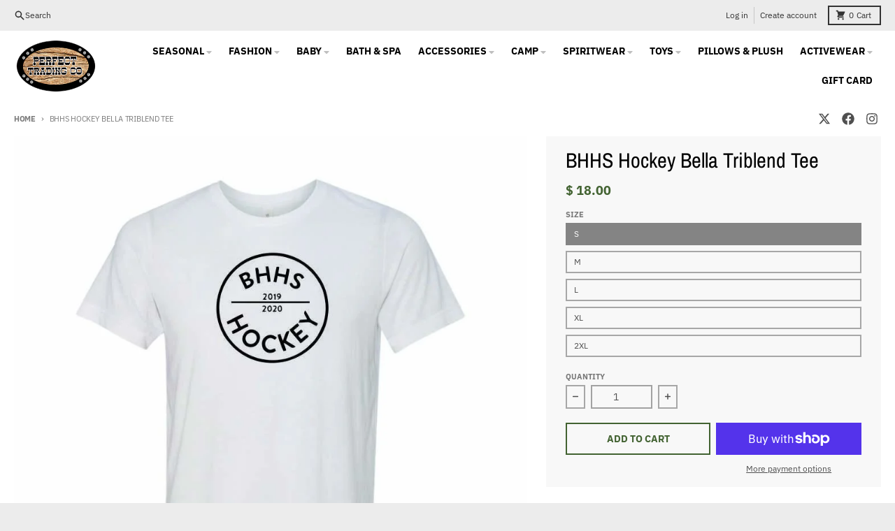

--- FILE ---
content_type: text/html; charset=utf-8
request_url: https://perfecttradingco.com/products/bhhs-hockey-bella-triblend-tee
body_size: 32871
content:
<!doctype html>
<html class="no-js" dir="ltr" lang="en">
  <head>
    <meta charset="utf-8">
    <meta http-equiv="X-UA-Compatible" content="IE=edge">
    <meta name="viewport" content="width=device-width,initial-scale=1">
    <meta name="theme-color" content="#436332">
    <link rel="canonical" href="https://perfecttradingco.com/products/bhhs-hockey-bella-triblend-tee">
    <link rel="preconnect" href="https://cdn.shopify.com" crossorigin><link href="//perfecttradingco.com/cdn/shop/t/28/assets/global.js?v=90021326747112155611700842779" as="script" rel="preload"><link href="//perfecttradingco.com/cdn/shop/t/28/assets/package-splide.js?v=90826914765082906101700842780" as="script" rel="preload"><link href="//perfecttradingco.com/cdn/shop/t/28/assets/splide-extension-auto-scroll.min.js?v=157408630528621081061700843945" as="script" rel="preload"><link href="//perfecttradingco.com/cdn/shop/t/28/assets/main-product.js?v=180498789098805408901700842780" as="script" rel="preload"><link rel="apple-touch-icon" sizes="180x180" href="//perfecttradingco.com/cdn/shop/files/checkout_logo_8.png?crop=center&height=180&v=1613511762&width=180">
      <link rel="icon" type="image/png" href="//perfecttradingco.com/cdn/shop/files/checkout_logo_8.png?crop=center&height=32&v=1613511762&width=32"><link rel="preconnect" href="https://fonts.shopifycdn.com" crossorigin><title>BHHS Hockey Bella Triblend Tee</title><meta name="description" content="3.8 oz., 50/25/25 polyester/airlume combed and ringspun cotton/rayon, 40 singles Black Heather Triblend is 70/15/15 airlume combed and ringspun cotton/polyester/rayon Unisex sizing Retail fit, side seams Tear-away label"><meta property="og:site_name" content="Perfect Trading">
<meta property="og:url" content="https://perfecttradingco.com/products/bhhs-hockey-bella-triblend-tee">
<meta property="og:title" content="BHHS Hockey Bella Triblend Tee">
<meta property="og:type" content="product">
<meta property="og:description" content="3.8 oz., 50/25/25 polyester/airlume combed and ringspun cotton/rayon, 40 singles Black Heather Triblend is 70/15/15 airlume combed and ringspun cotton/polyester/rayon Unisex sizing Retail fit, side seams Tear-away label"><meta property="og:image" content="http://perfecttradingco.com/cdn/shop/products/Belle_Tee.jpg?v=1581962643">
  <meta property="og:image:secure_url" content="https://perfecttradingco.com/cdn/shop/products/Belle_Tee.jpg?v=1581962643">
  <meta property="og:image:width" content="901">
  <meta property="og:image:height" content="901"><meta property="og:price:amount" content="18.00">
  <meta property="og:price:currency" content="USD"><meta name="twitter:card" content="summary_large_image">
<meta name="twitter:title" content="BHHS Hockey Bella Triblend Tee">
<meta name="twitter:description" content="3.8 oz., 50/25/25 polyester/airlume combed and ringspun cotton/rayon, 40 singles Black Heather Triblend is 70/15/15 airlume combed and ringspun cotton/polyester/rayon Unisex sizing Retail fit, side seams Tear-away label">
<script>
  window.theme = {
    shopUrl: 'https://perfecttradingco.com',
    routes: {
      root_url: '/',
      account_url: '/account',
      account_login_url: '/account/login',
      account_logout_url: '/account/logout',
      account_recover_url: '/account/recover',
      account_register_url: '/account/register',
      account_addresses_url: '/account/addresses',
      collections_url: '/collections',
      all_products_collection_url: '/collections/all',
      search_url: '/search',
      cart_url: '/cart',
      cart_update_url: '/cart/update',
      cart_add_url: '/cart/add',
      cart_change_url: '/cart/change',
      cart_clear_url: '/cart/clear',
      product_recommendations_url: '/recommendations/products',
      predictive_search_url: '/search/suggest'
    },
    info: { name: 'District' },
    strings: {
      addToCart: `Add to cart`,
      preOrder: `Pre-Order`,
      soldOut: `Sold out`,
      unavailable: `Unavailable`,
      addressError: `Error looking up that address`,
      addressNoResults: `No results for that address`,
      addressQueryLimit: `You have exceeded the Google API usage limit. Consider upgrading to a <a href="https://developers.google.com/maps/premium/usage-limits">Premium Plan</a>.`,
      authError: `There was a problem authenticating your Google Maps account.`,
      unitPrice: `Unit price`,
      unitPriceSeparator: `per`,
    },
    cartStrings: {
      error: `There was an error while updating your cart. Please try again.`,
      quantityError: `You can only add [quantity] of this item to your cart.`,
    },
    accessiblityStrings: {
      giftCardRecipientExpanded: `Gift card recipient form expanded`,
      giftCardRecipientCollapsed: `Gift card recipient form collapsed`,
    },
    pageType: `product`,
    customer: false,
    moneyFormat: "$ {{amount}}",
    ajaxCartEnable: true,
    cartData: {"note":null,"attributes":{},"original_total_price":0,"total_price":0,"total_discount":0,"total_weight":0.0,"item_count":0,"items":[],"requires_shipping":false,"currency":"USD","items_subtotal_price":0,"cart_level_discount_applications":[],"checkout_charge_amount":0},
    mobileBreakpoint: 768,
    packages: [],
  };
  // Publish / Subscribe
  const PUB_SUB_EVENTS = {
    cartUpdate: 'cart-update',
    quantityUpdate: 'quantity-update',
    variantChange: 'variant-change',
    cartError: 'cart-error',
  };
  let subscribers = {};

  function subscribe(eventName, callback) {
    if (subscribers[eventName] === undefined) {
      subscribers[eventName] = [];
    }

    subscribers[eventName] = [...subscribers[eventName], callback];

    return function unsubscribe() {
      subscribers[eventName] = subscribers[eventName].filter((cb) => {
        return cb !== callback;
      });
    };
  }

  function publish(eventName, data) {
    if (subscribers[eventName]) {
      subscribers[eventName].forEach((callback) => {
        callback(data);
      });
    }
  }
  theme.loadPackages = (packages) => {
    packages.forEach((package) => {
      if (!theme.packages.includes(package)) {
        const placeholderScript = document.querySelector(`script[data-package="${package}"]`);
        if (!placeholderScript) return;

        const src = placeholderScript.dataset.src;
        const script = document.createElement('script');
        script.src = src;
        script.async = false;
        script.defer = true;
        document.body.append(script);
        theme.packages.push(package);
      }
    });
  };
  document.documentElement.className = document.documentElement.className.replace('no-js', 'js');
</script><script src="//perfecttradingco.com/cdn/shop/t/28/assets/global.js?v=90021326747112155611700842779" defer="defer"></script><script src="//perfecttradingco.com/cdn/shop/t/28/assets/package-splide.js?v=90826914765082906101700842780" defer="defer"></script>
        <script src="//perfecttradingco.com/cdn/shop/t/28/assets/splide-extension-auto-scroll.min.js?v=157408630528621081061700843945" defer="defer"></script>
        <script src="//perfecttradingco.com/cdn/shop/t/28/assets/main-product.js?v=180498789098805408901700842780" defer="defer"></script><script>window.performance && window.performance.mark && window.performance.mark('shopify.content_for_header.start');</script><meta id="shopify-digital-wallet" name="shopify-digital-wallet" content="/9316754/digital_wallets/dialog">
<meta name="shopify-checkout-api-token" content="3d1d852347e64449bc8e987d6c2e00ad">
<link rel="alternate" type="application/json+oembed" href="https://perfecttradingco.com/products/bhhs-hockey-bella-triblend-tee.oembed">
<script async="async" src="/checkouts/internal/preloads.js?locale=en-US"></script>
<link rel="preconnect" href="https://shop.app" crossorigin="anonymous">
<script async="async" src="https://shop.app/checkouts/internal/preloads.js?locale=en-US&shop_id=9316754" crossorigin="anonymous"></script>
<script id="apple-pay-shop-capabilities" type="application/json">{"shopId":9316754,"countryCode":"US","currencyCode":"USD","merchantCapabilities":["supports3DS"],"merchantId":"gid:\/\/shopify\/Shop\/9316754","merchantName":"Perfect Trading","requiredBillingContactFields":["postalAddress","email"],"requiredShippingContactFields":["postalAddress","email"],"shippingType":"shipping","supportedNetworks":["visa","masterCard","amex","discover","elo","jcb"],"total":{"type":"pending","label":"Perfect Trading","amount":"1.00"},"shopifyPaymentsEnabled":true,"supportsSubscriptions":true}</script>
<script id="shopify-features" type="application/json">{"accessToken":"3d1d852347e64449bc8e987d6c2e00ad","betas":["rich-media-storefront-analytics"],"domain":"perfecttradingco.com","predictiveSearch":true,"shopId":9316754,"locale":"en"}</script>
<script>var Shopify = Shopify || {};
Shopify.shop = "perfect-trading.myshopify.com";
Shopify.locale = "en";
Shopify.currency = {"active":"USD","rate":"1.0"};
Shopify.country = "US";
Shopify.theme = {"name":"Updated copy of District (Most Updated)","id":163248537906,"schema_name":"District","schema_version":"4.5.2","theme_store_id":735,"role":"main"};
Shopify.theme.handle = "null";
Shopify.theme.style = {"id":null,"handle":null};
Shopify.cdnHost = "perfecttradingco.com/cdn";
Shopify.routes = Shopify.routes || {};
Shopify.routes.root = "/";</script>
<script type="module">!function(o){(o.Shopify=o.Shopify||{}).modules=!0}(window);</script>
<script>!function(o){function n(){var o=[];function n(){o.push(Array.prototype.slice.apply(arguments))}return n.q=o,n}var t=o.Shopify=o.Shopify||{};t.loadFeatures=n(),t.autoloadFeatures=n()}(window);</script>
<script>
  window.ShopifyPay = window.ShopifyPay || {};
  window.ShopifyPay.apiHost = "shop.app\/pay";
  window.ShopifyPay.redirectState = null;
</script>
<script id="shop-js-analytics" type="application/json">{"pageType":"product"}</script>
<script defer="defer" async type="module" src="//perfecttradingco.com/cdn/shopifycloud/shop-js/modules/v2/client.init-shop-cart-sync_C5BV16lS.en.esm.js"></script>
<script defer="defer" async type="module" src="//perfecttradingco.com/cdn/shopifycloud/shop-js/modules/v2/chunk.common_CygWptCX.esm.js"></script>
<script type="module">
  await import("//perfecttradingco.com/cdn/shopifycloud/shop-js/modules/v2/client.init-shop-cart-sync_C5BV16lS.en.esm.js");
await import("//perfecttradingco.com/cdn/shopifycloud/shop-js/modules/v2/chunk.common_CygWptCX.esm.js");

  window.Shopify.SignInWithShop?.initShopCartSync?.({"fedCMEnabled":true,"windoidEnabled":true});

</script>
<script defer="defer" async type="module" src="//perfecttradingco.com/cdn/shopifycloud/shop-js/modules/v2/client.payment-terms_CZxnsJam.en.esm.js"></script>
<script defer="defer" async type="module" src="//perfecttradingco.com/cdn/shopifycloud/shop-js/modules/v2/chunk.common_CygWptCX.esm.js"></script>
<script defer="defer" async type="module" src="//perfecttradingco.com/cdn/shopifycloud/shop-js/modules/v2/chunk.modal_D71HUcav.esm.js"></script>
<script type="module">
  await import("//perfecttradingco.com/cdn/shopifycloud/shop-js/modules/v2/client.payment-terms_CZxnsJam.en.esm.js");
await import("//perfecttradingco.com/cdn/shopifycloud/shop-js/modules/v2/chunk.common_CygWptCX.esm.js");
await import("//perfecttradingco.com/cdn/shopifycloud/shop-js/modules/v2/chunk.modal_D71HUcav.esm.js");

  
</script>
<script>
  window.Shopify = window.Shopify || {};
  if (!window.Shopify.featureAssets) window.Shopify.featureAssets = {};
  window.Shopify.featureAssets['shop-js'] = {"shop-cart-sync":["modules/v2/client.shop-cart-sync_ZFArdW7E.en.esm.js","modules/v2/chunk.common_CygWptCX.esm.js"],"init-fed-cm":["modules/v2/client.init-fed-cm_CmiC4vf6.en.esm.js","modules/v2/chunk.common_CygWptCX.esm.js"],"shop-button":["modules/v2/client.shop-button_tlx5R9nI.en.esm.js","modules/v2/chunk.common_CygWptCX.esm.js"],"shop-cash-offers":["modules/v2/client.shop-cash-offers_DOA2yAJr.en.esm.js","modules/v2/chunk.common_CygWptCX.esm.js","modules/v2/chunk.modal_D71HUcav.esm.js"],"init-windoid":["modules/v2/client.init-windoid_sURxWdc1.en.esm.js","modules/v2/chunk.common_CygWptCX.esm.js"],"shop-toast-manager":["modules/v2/client.shop-toast-manager_ClPi3nE9.en.esm.js","modules/v2/chunk.common_CygWptCX.esm.js"],"init-shop-email-lookup-coordinator":["modules/v2/client.init-shop-email-lookup-coordinator_B8hsDcYM.en.esm.js","modules/v2/chunk.common_CygWptCX.esm.js"],"init-shop-cart-sync":["modules/v2/client.init-shop-cart-sync_C5BV16lS.en.esm.js","modules/v2/chunk.common_CygWptCX.esm.js"],"avatar":["modules/v2/client.avatar_BTnouDA3.en.esm.js"],"pay-button":["modules/v2/client.pay-button_FdsNuTd3.en.esm.js","modules/v2/chunk.common_CygWptCX.esm.js"],"init-customer-accounts":["modules/v2/client.init-customer-accounts_DxDtT_ad.en.esm.js","modules/v2/client.shop-login-button_C5VAVYt1.en.esm.js","modules/v2/chunk.common_CygWptCX.esm.js","modules/v2/chunk.modal_D71HUcav.esm.js"],"init-shop-for-new-customer-accounts":["modules/v2/client.init-shop-for-new-customer-accounts_ChsxoAhi.en.esm.js","modules/v2/client.shop-login-button_C5VAVYt1.en.esm.js","modules/v2/chunk.common_CygWptCX.esm.js","modules/v2/chunk.modal_D71HUcav.esm.js"],"shop-login-button":["modules/v2/client.shop-login-button_C5VAVYt1.en.esm.js","modules/v2/chunk.common_CygWptCX.esm.js","modules/v2/chunk.modal_D71HUcav.esm.js"],"init-customer-accounts-sign-up":["modules/v2/client.init-customer-accounts-sign-up_CPSyQ0Tj.en.esm.js","modules/v2/client.shop-login-button_C5VAVYt1.en.esm.js","modules/v2/chunk.common_CygWptCX.esm.js","modules/v2/chunk.modal_D71HUcav.esm.js"],"shop-follow-button":["modules/v2/client.shop-follow-button_Cva4Ekp9.en.esm.js","modules/v2/chunk.common_CygWptCX.esm.js","modules/v2/chunk.modal_D71HUcav.esm.js"],"checkout-modal":["modules/v2/client.checkout-modal_BPM8l0SH.en.esm.js","modules/v2/chunk.common_CygWptCX.esm.js","modules/v2/chunk.modal_D71HUcav.esm.js"],"lead-capture":["modules/v2/client.lead-capture_Bi8yE_yS.en.esm.js","modules/v2/chunk.common_CygWptCX.esm.js","modules/v2/chunk.modal_D71HUcav.esm.js"],"shop-login":["modules/v2/client.shop-login_D6lNrXab.en.esm.js","modules/v2/chunk.common_CygWptCX.esm.js","modules/v2/chunk.modal_D71HUcav.esm.js"],"payment-terms":["modules/v2/client.payment-terms_CZxnsJam.en.esm.js","modules/v2/chunk.common_CygWptCX.esm.js","modules/v2/chunk.modal_D71HUcav.esm.js"]};
</script>
<script>(function() {
  var isLoaded = false;
  function asyncLoad() {
    if (isLoaded) return;
    isLoaded = true;
    var urls = ["https:\/\/cdn.nfcube.com\/instafeed-8b646e71a32c989b550a8321ff3c1c48.js?shop=perfect-trading.myshopify.com"];
    for (var i = 0; i < urls.length; i++) {
      var s = document.createElement('script');
      s.type = 'text/javascript';
      s.async = true;
      s.src = urls[i];
      var x = document.getElementsByTagName('script')[0];
      x.parentNode.insertBefore(s, x);
    }
  };
  if(window.attachEvent) {
    window.attachEvent('onload', asyncLoad);
  } else {
    window.addEventListener('load', asyncLoad, false);
  }
})();</script>
<script id="__st">var __st={"a":9316754,"offset":-18000,"reqid":"763743f9-b9de-4887-8c7b-3e5e6af466a5-1768761313","pageurl":"perfecttradingco.com\/products\/bhhs-hockey-bella-triblend-tee","u":"856bd71f1dc3","p":"product","rtyp":"product","rid":4346677035093};</script>
<script>window.ShopifyPaypalV4VisibilityTracking = true;</script>
<script id="captcha-bootstrap">!function(){'use strict';const t='contact',e='account',n='new_comment',o=[[t,t],['blogs',n],['comments',n],[t,'customer']],c=[[e,'customer_login'],[e,'guest_login'],[e,'recover_customer_password'],[e,'create_customer']],r=t=>t.map((([t,e])=>`form[action*='/${t}']:not([data-nocaptcha='true']) input[name='form_type'][value='${e}']`)).join(','),a=t=>()=>t?[...document.querySelectorAll(t)].map((t=>t.form)):[];function s(){const t=[...o],e=r(t);return a(e)}const i='password',u='form_key',d=['recaptcha-v3-token','g-recaptcha-response','h-captcha-response',i],f=()=>{try{return window.sessionStorage}catch{return}},m='__shopify_v',_=t=>t.elements[u];function p(t,e,n=!1){try{const o=window.sessionStorage,c=JSON.parse(o.getItem(e)),{data:r}=function(t){const{data:e,action:n}=t;return t[m]||n?{data:e,action:n}:{data:t,action:n}}(c);for(const[e,n]of Object.entries(r))t.elements[e]&&(t.elements[e].value=n);n&&o.removeItem(e)}catch(o){console.error('form repopulation failed',{error:o})}}const l='form_type',E='cptcha';function T(t){t.dataset[E]=!0}const w=window,h=w.document,L='Shopify',v='ce_forms',y='captcha';let A=!1;((t,e)=>{const n=(g='f06e6c50-85a8-45c8-87d0-21a2b65856fe',I='https://cdn.shopify.com/shopifycloud/storefront-forms-hcaptcha/ce_storefront_forms_captcha_hcaptcha.v1.5.2.iife.js',D={infoText:'Protected by hCaptcha',privacyText:'Privacy',termsText:'Terms'},(t,e,n)=>{const o=w[L][v],c=o.bindForm;if(c)return c(t,g,e,D).then(n);var r;o.q.push([[t,g,e,D],n]),r=I,A||(h.body.append(Object.assign(h.createElement('script'),{id:'captcha-provider',async:!0,src:r})),A=!0)});var g,I,D;w[L]=w[L]||{},w[L][v]=w[L][v]||{},w[L][v].q=[],w[L][y]=w[L][y]||{},w[L][y].protect=function(t,e){n(t,void 0,e),T(t)},Object.freeze(w[L][y]),function(t,e,n,w,h,L){const[v,y,A,g]=function(t,e,n){const i=e?o:[],u=t?c:[],d=[...i,...u],f=r(d),m=r(i),_=r(d.filter((([t,e])=>n.includes(e))));return[a(f),a(m),a(_),s()]}(w,h,L),I=t=>{const e=t.target;return e instanceof HTMLFormElement?e:e&&e.form},D=t=>v().includes(t);t.addEventListener('submit',(t=>{const e=I(t);if(!e)return;const n=D(e)&&!e.dataset.hcaptchaBound&&!e.dataset.recaptchaBound,o=_(e),c=g().includes(e)&&(!o||!o.value);(n||c)&&t.preventDefault(),c&&!n&&(function(t){try{if(!f())return;!function(t){const e=f();if(!e)return;const n=_(t);if(!n)return;const o=n.value;o&&e.removeItem(o)}(t);const e=Array.from(Array(32),(()=>Math.random().toString(36)[2])).join('');!function(t,e){_(t)||t.append(Object.assign(document.createElement('input'),{type:'hidden',name:u})),t.elements[u].value=e}(t,e),function(t,e){const n=f();if(!n)return;const o=[...t.querySelectorAll(`input[type='${i}']`)].map((({name:t})=>t)),c=[...d,...o],r={};for(const[a,s]of new FormData(t).entries())c.includes(a)||(r[a]=s);n.setItem(e,JSON.stringify({[m]:1,action:t.action,data:r}))}(t,e)}catch(e){console.error('failed to persist form',e)}}(e),e.submit())}));const S=(t,e)=>{t&&!t.dataset[E]&&(n(t,e.some((e=>e===t))),T(t))};for(const o of['focusin','change'])t.addEventListener(o,(t=>{const e=I(t);D(e)&&S(e,y())}));const B=e.get('form_key'),M=e.get(l),P=B&&M;t.addEventListener('DOMContentLoaded',(()=>{const t=y();if(P)for(const e of t)e.elements[l].value===M&&p(e,B);[...new Set([...A(),...v().filter((t=>'true'===t.dataset.shopifyCaptcha))])].forEach((e=>S(e,t)))}))}(h,new URLSearchParams(w.location.search),n,t,e,['guest_login'])})(!0,!0)}();</script>
<script integrity="sha256-4kQ18oKyAcykRKYeNunJcIwy7WH5gtpwJnB7kiuLZ1E=" data-source-attribution="shopify.loadfeatures" defer="defer" src="//perfecttradingco.com/cdn/shopifycloud/storefront/assets/storefront/load_feature-a0a9edcb.js" crossorigin="anonymous"></script>
<script crossorigin="anonymous" defer="defer" src="//perfecttradingco.com/cdn/shopifycloud/storefront/assets/shopify_pay/storefront-65b4c6d7.js?v=20250812"></script>
<script data-source-attribution="shopify.dynamic_checkout.dynamic.init">var Shopify=Shopify||{};Shopify.PaymentButton=Shopify.PaymentButton||{isStorefrontPortableWallets:!0,init:function(){window.Shopify.PaymentButton.init=function(){};var t=document.createElement("script");t.src="https://perfecttradingco.com/cdn/shopifycloud/portable-wallets/latest/portable-wallets.en.js",t.type="module",document.head.appendChild(t)}};
</script>
<script data-source-attribution="shopify.dynamic_checkout.buyer_consent">
  function portableWalletsHideBuyerConsent(e){var t=document.getElementById("shopify-buyer-consent"),n=document.getElementById("shopify-subscription-policy-button");t&&n&&(t.classList.add("hidden"),t.setAttribute("aria-hidden","true"),n.removeEventListener("click",e))}function portableWalletsShowBuyerConsent(e){var t=document.getElementById("shopify-buyer-consent"),n=document.getElementById("shopify-subscription-policy-button");t&&n&&(t.classList.remove("hidden"),t.removeAttribute("aria-hidden"),n.addEventListener("click",e))}window.Shopify?.PaymentButton&&(window.Shopify.PaymentButton.hideBuyerConsent=portableWalletsHideBuyerConsent,window.Shopify.PaymentButton.showBuyerConsent=portableWalletsShowBuyerConsent);
</script>
<script>
  function portableWalletsCleanup(e){e&&e.src&&console.error("Failed to load portable wallets script "+e.src);var t=document.querySelectorAll("shopify-accelerated-checkout .shopify-payment-button__skeleton, shopify-accelerated-checkout-cart .wallet-cart-button__skeleton"),e=document.getElementById("shopify-buyer-consent");for(let e=0;e<t.length;e++)t[e].remove();e&&e.remove()}function portableWalletsNotLoadedAsModule(e){e instanceof ErrorEvent&&"string"==typeof e.message&&e.message.includes("import.meta")&&"string"==typeof e.filename&&e.filename.includes("portable-wallets")&&(window.removeEventListener("error",portableWalletsNotLoadedAsModule),window.Shopify.PaymentButton.failedToLoad=e,"loading"===document.readyState?document.addEventListener("DOMContentLoaded",window.Shopify.PaymentButton.init):window.Shopify.PaymentButton.init())}window.addEventListener("error",portableWalletsNotLoadedAsModule);
</script>

<script type="module" src="https://perfecttradingco.com/cdn/shopifycloud/portable-wallets/latest/portable-wallets.en.js" onError="portableWalletsCleanup(this)" crossorigin="anonymous"></script>
<script nomodule>
  document.addEventListener("DOMContentLoaded", portableWalletsCleanup);
</script>

<link id="shopify-accelerated-checkout-styles" rel="stylesheet" media="screen" href="https://perfecttradingco.com/cdn/shopifycloud/portable-wallets/latest/accelerated-checkout-backwards-compat.css" crossorigin="anonymous">
<style id="shopify-accelerated-checkout-cart">
        #shopify-buyer-consent {
  margin-top: 1em;
  display: inline-block;
  width: 100%;
}

#shopify-buyer-consent.hidden {
  display: none;
}

#shopify-subscription-policy-button {
  background: none;
  border: none;
  padding: 0;
  text-decoration: underline;
  font-size: inherit;
  cursor: pointer;
}

#shopify-subscription-policy-button::before {
  box-shadow: none;
}

      </style>

<script>window.performance && window.performance.mark && window.performance.mark('shopify.content_for_header.end');</script>
<style data-shopify>
@font-face {
  font-family: "IBM Plex Sans";
  font-weight: 400;
  font-style: normal;
  font-display: swap;
  src: url("//perfecttradingco.com/cdn/fonts/ibm_plex_sans/ibmplexsans_n4.4633946c9236bd5cc5d0394ad07b807eb7ca1b32.woff2") format("woff2"),
       url("//perfecttradingco.com/cdn/fonts/ibm_plex_sans/ibmplexsans_n4.6c6923eb6151e62a09e8a1ff83eaa1ce2a563a30.woff") format("woff");
}
@font-face {
  font-family: "IBM Plex Sans";
  font-weight: 700;
  font-style: normal;
  font-display: swap;
  src: url("//perfecttradingco.com/cdn/fonts/ibm_plex_sans/ibmplexsans_n7.a8d2465074d254d8c167d5599b02fc2f97912fc9.woff2") format("woff2"),
       url("//perfecttradingco.com/cdn/fonts/ibm_plex_sans/ibmplexsans_n7.75e7a78a86c7afd1eb5becd99b7802136f0ed528.woff") format("woff");
}
@font-face {
  font-family: "IBM Plex Sans";
  font-weight: 400;
  font-style: italic;
  font-display: swap;
  src: url("//perfecttradingco.com/cdn/fonts/ibm_plex_sans/ibmplexsans_i4.ef77720fc4c9ae616083d1ac737f976e4c15f75b.woff2") format("woff2"),
       url("//perfecttradingco.com/cdn/fonts/ibm_plex_sans/ibmplexsans_i4.76cc8914ac99481bd93e34f8998da7b57a578a71.woff") format("woff");
}
@font-face {
  font-family: "IBM Plex Sans";
  font-weight: 700;
  font-style: italic;
  font-display: swap;
  src: url("//perfecttradingco.com/cdn/fonts/ibm_plex_sans/ibmplexsans_i7.25100a51254494cece6de9741984bfb7fb22bafb.woff2") format("woff2"),
       url("//perfecttradingco.com/cdn/fonts/ibm_plex_sans/ibmplexsans_i7.7da61352825d18bb0287d7bc79067d47efc4fdda.woff") format("woff");
}
@font-face {
  font-family: "Archivo Narrow";
  font-weight: 400;
  font-style: normal;
  font-display: swap;
  src: url("//perfecttradingco.com/cdn/fonts/archivo_narrow/archivonarrow_n4.5c3bab850a22055c235cf940f895d873a8689d70.woff2") format("woff2"),
       url("//perfecttradingco.com/cdn/fonts/archivo_narrow/archivonarrow_n4.ea12dd22d3319d164475c1d047ae8f973041a9ff.woff") format("woff");
}
@font-face {
  font-family: "Archivo Narrow";
  font-weight: 700;
  font-style: normal;
  font-display: swap;
  src: url("//perfecttradingco.com/cdn/fonts/archivo_narrow/archivonarrow_n7.c049bee49aa92b4cfee86dd4e79c9194b8519e2b.woff2") format("woff2"),
       url("//perfecttradingco.com/cdn/fonts/archivo_narrow/archivonarrow_n7.89eabe3e1f3044c02b965aa5ad3e57c9e898709d.woff") format("woff");
}
@font-face {
  font-family: "IBM Plex Sans";
  font-weight: 400;
  font-style: normal;
  font-display: swap;
  src: url("//perfecttradingco.com/cdn/fonts/ibm_plex_sans/ibmplexsans_n4.4633946c9236bd5cc5d0394ad07b807eb7ca1b32.woff2") format("woff2"),
       url("//perfecttradingco.com/cdn/fonts/ibm_plex_sans/ibmplexsans_n4.6c6923eb6151e62a09e8a1ff83eaa1ce2a563a30.woff") format("woff");
}
@font-face {
  font-family: "IBM Plex Sans";
  font-weight: 700;
  font-style: normal;
  font-display: swap;
  src: url("//perfecttradingco.com/cdn/fonts/ibm_plex_sans/ibmplexsans_n7.a8d2465074d254d8c167d5599b02fc2f97912fc9.woff2") format("woff2"),
       url("//perfecttradingco.com/cdn/fonts/ibm_plex_sans/ibmplexsans_n7.75e7a78a86c7afd1eb5becd99b7802136f0ed528.woff") format("woff");
}
:root {
    --base-font-size: 16px;
    --body-font-family: "IBM Plex Sans", sans-serif;
    --heading-font-family: "Archivo Narrow", sans-serif;
    --navigation-font-family: "IBM Plex Sans", sans-serif;
    --body-style: normal;
    --body-weight: 400;
    --body-weight-bolder: 700;
    --heading-style: normal;
    --heading-weight: 400;
    --heading-weight-bolder: 700;
    --heading-capitalize: none;
    --navigation-style: normal;
    --navigation-weight: 400;
    --navigation-weight-bolder: 700;--primary-text-color: #4f4f4f;
    --primary-title-color: #000000;
    --primary-accent-color: #436332;
    --primary-accent-color-80: rgba(67, 99, 50, 0.8);
    --primary-accent-text-color: #ffffff;
    --primary-background-color: #ffffff;
    --primary-background-color-75: rgba(255, 255, 255, 0.8);
    --primary-secondary-background-color: #f8f8f8;
    --primary-secondary-background-color-50: #fcfcfc;
    --primary-section-border-color: #ededed;
    --primary-text-color-05: #f6f6f6;
    --primary-text-color-10: #ededed;
    --primary-text-color-20: #dcdcdc;
    --primary-text-color-30: #cacaca;
    --primary-text-color-40: #b9b9b9;
    --primary-text-color-50: #a7a7a7;
    --primary-text-color-60: #959595;
    --primary-text-color-70: #848484;
    --primary-text-color-80: #727272;
    --primary-text-color-90: #616161;
    --section-text-color: #4f4f4f;
    --section-text-color-75: rgba(79, 79, 79, 0.75);
    --section-text-color-50: rgba(79, 79, 79, 0.5);
    --section-title-color: #000000;
    --section-accent-color: #436332;
    --section-accent-text-color: #ffffff;
    --section-accent-hover-color: #385229;
    --section-overlay-color: transparent;
    --section-overlay-hover-color: transparent;
    --section-background-color: #ffffff;
    --section-primary-border-color: #4f4f4f;
    --modal-background-color: #000000;--max-width-screen: 1280px;
    --max-width-header: 1280px;
    --spacing-section: 4rem;
    --spacing-section-half: 2rem;
    --spacing-rail: 1.25rem;
    --text-align-section: center;--swiper-theme-color: #436332;
    --duration-default: 200ms;
    --tw-ring-inset: ;
    --tw-blur: ;
    --tw-brightness: ;
    --tw-contrast: ;
    --tw-grayscale: ;
    --tw-hue-rotate: ;
    --tw-invert: ;
    --tw-saturate: ;
    --tw-sepia: ;
    --tw-drop-shadow: ;
    --tw-filter: var(--tw-blur) var(--tw-brightness) var(--tw-contrast) var(--tw-grayscale) var(--tw-hue-rotate) var(--tw-invert) var(--tw-saturate) var(--tw-sepia) var(--tw-drop-shadow);
  }
</style><link href="//perfecttradingco.com/cdn/shop/t/28/assets/base.css?v=34800303773692926551700842779" rel="stylesheet" type="text/css" media="all" />
<link rel="preload" as="font" href="//perfecttradingco.com/cdn/fonts/ibm_plex_sans/ibmplexsans_n4.4633946c9236bd5cc5d0394ad07b807eb7ca1b32.woff2" type="font/woff2" crossorigin><link rel="preload" as="font" href="//perfecttradingco.com/cdn/fonts/archivo_narrow/archivonarrow_n4.5c3bab850a22055c235cf940f895d873a8689d70.woff2" type="font/woff2" crossorigin><link rel="preload" as="font" href="//perfecttradingco.com/cdn/fonts/ibm_plex_sans/ibmplexsans_n4.4633946c9236bd5cc5d0394ad07b807eb7ca1b32.woff2" type="font/woff2" crossorigin><!-- BEGIN app block: shopify://apps/zepto-product-personalizer/blocks/product_personalizer_main/7411210d-7b32-4c09-9455-e129e3be4729 --><!-- BEGIN app snippet: product-personalizer -->



  
 
 

<!-- END app snippet -->
<!-- BEGIN app snippet: zepto_common --><script>
var pplr_cart = {"note":null,"attributes":{},"original_total_price":0,"total_price":0,"total_discount":0,"total_weight":0.0,"item_count":0,"items":[],"requires_shipping":false,"currency":"USD","items_subtotal_price":0,"cart_level_discount_applications":[],"checkout_charge_amount":0};
var pplr_shop_currency = "USD";
var pplr_enabled_currencies_size = 1;
var pplr_money_formate = "$ {{amount}}";
var pplr_manual_theme_selector=["CartCount span","tr:has([name*=updates])","tr img:first",".line-item__title",".cart__item--price .cart__price",".grid__item.one-half.text-right",".pplr_item_remove",".ajaxcart__qty",".header__cart-price-bubble span[data-cart-price-bubble]","form[action*=cart] [name=checkout]","Click To View Image"];
</script>
<script defer src="//cdn-zeptoapps.com/product-personalizer/pplr_common.js?v=18" ></script><!-- END app snippet -->

<!-- END app block --><script src="https://cdn.shopify.com/extensions/019bc7e9-d98c-71e0-bb25-69de9349bf29/smile-io-266/assets/smile-loader.js" type="text/javascript" defer="defer"></script>
<link href="https://monorail-edge.shopifysvc.com" rel="dns-prefetch">
<script>(function(){if ("sendBeacon" in navigator && "performance" in window) {try {var session_token_from_headers = performance.getEntriesByType('navigation')[0].serverTiming.find(x => x.name == '_s').description;} catch {var session_token_from_headers = undefined;}var session_cookie_matches = document.cookie.match(/_shopify_s=([^;]*)/);var session_token_from_cookie = session_cookie_matches && session_cookie_matches.length === 2 ? session_cookie_matches[1] : "";var session_token = session_token_from_headers || session_token_from_cookie || "";function handle_abandonment_event(e) {var entries = performance.getEntries().filter(function(entry) {return /monorail-edge.shopifysvc.com/.test(entry.name);});if (!window.abandonment_tracked && entries.length === 0) {window.abandonment_tracked = true;var currentMs = Date.now();var navigation_start = performance.timing.navigationStart;var payload = {shop_id: 9316754,url: window.location.href,navigation_start,duration: currentMs - navigation_start,session_token,page_type: "product"};window.navigator.sendBeacon("https://monorail-edge.shopifysvc.com/v1/produce", JSON.stringify({schema_id: "online_store_buyer_site_abandonment/1.1",payload: payload,metadata: {event_created_at_ms: currentMs,event_sent_at_ms: currentMs}}));}}window.addEventListener('pagehide', handle_abandonment_event);}}());</script>
<script id="web-pixels-manager-setup">(function e(e,d,r,n,o){if(void 0===o&&(o={}),!Boolean(null===(a=null===(i=window.Shopify)||void 0===i?void 0:i.analytics)||void 0===a?void 0:a.replayQueue)){var i,a;window.Shopify=window.Shopify||{};var t=window.Shopify;t.analytics=t.analytics||{};var s=t.analytics;s.replayQueue=[],s.publish=function(e,d,r){return s.replayQueue.push([e,d,r]),!0};try{self.performance.mark("wpm:start")}catch(e){}var l=function(){var e={modern:/Edge?\/(1{2}[4-9]|1[2-9]\d|[2-9]\d{2}|\d{4,})\.\d+(\.\d+|)|Firefox\/(1{2}[4-9]|1[2-9]\d|[2-9]\d{2}|\d{4,})\.\d+(\.\d+|)|Chrom(ium|e)\/(9{2}|\d{3,})\.\d+(\.\d+|)|(Maci|X1{2}).+ Version\/(15\.\d+|(1[6-9]|[2-9]\d|\d{3,})\.\d+)([,.]\d+|)( \(\w+\)|)( Mobile\/\w+|) Safari\/|Chrome.+OPR\/(9{2}|\d{3,})\.\d+\.\d+|(CPU[ +]OS|iPhone[ +]OS|CPU[ +]iPhone|CPU IPhone OS|CPU iPad OS)[ +]+(15[._]\d+|(1[6-9]|[2-9]\d|\d{3,})[._]\d+)([._]\d+|)|Android:?[ /-](13[3-9]|1[4-9]\d|[2-9]\d{2}|\d{4,})(\.\d+|)(\.\d+|)|Android.+Firefox\/(13[5-9]|1[4-9]\d|[2-9]\d{2}|\d{4,})\.\d+(\.\d+|)|Android.+Chrom(ium|e)\/(13[3-9]|1[4-9]\d|[2-9]\d{2}|\d{4,})\.\d+(\.\d+|)|SamsungBrowser\/([2-9]\d|\d{3,})\.\d+/,legacy:/Edge?\/(1[6-9]|[2-9]\d|\d{3,})\.\d+(\.\d+|)|Firefox\/(5[4-9]|[6-9]\d|\d{3,})\.\d+(\.\d+|)|Chrom(ium|e)\/(5[1-9]|[6-9]\d|\d{3,})\.\d+(\.\d+|)([\d.]+$|.*Safari\/(?![\d.]+ Edge\/[\d.]+$))|(Maci|X1{2}).+ Version\/(10\.\d+|(1[1-9]|[2-9]\d|\d{3,})\.\d+)([,.]\d+|)( \(\w+\)|)( Mobile\/\w+|) Safari\/|Chrome.+OPR\/(3[89]|[4-9]\d|\d{3,})\.\d+\.\d+|(CPU[ +]OS|iPhone[ +]OS|CPU[ +]iPhone|CPU IPhone OS|CPU iPad OS)[ +]+(10[._]\d+|(1[1-9]|[2-9]\d|\d{3,})[._]\d+)([._]\d+|)|Android:?[ /-](13[3-9]|1[4-9]\d|[2-9]\d{2}|\d{4,})(\.\d+|)(\.\d+|)|Mobile Safari.+OPR\/([89]\d|\d{3,})\.\d+\.\d+|Android.+Firefox\/(13[5-9]|1[4-9]\d|[2-9]\d{2}|\d{4,})\.\d+(\.\d+|)|Android.+Chrom(ium|e)\/(13[3-9]|1[4-9]\d|[2-9]\d{2}|\d{4,})\.\d+(\.\d+|)|Android.+(UC? ?Browser|UCWEB|U3)[ /]?(15\.([5-9]|\d{2,})|(1[6-9]|[2-9]\d|\d{3,})\.\d+)\.\d+|SamsungBrowser\/(5\.\d+|([6-9]|\d{2,})\.\d+)|Android.+MQ{2}Browser\/(14(\.(9|\d{2,})|)|(1[5-9]|[2-9]\d|\d{3,})(\.\d+|))(\.\d+|)|K[Aa][Ii]OS\/(3\.\d+|([4-9]|\d{2,})\.\d+)(\.\d+|)/},d=e.modern,r=e.legacy,n=navigator.userAgent;return n.match(d)?"modern":n.match(r)?"legacy":"unknown"}(),u="modern"===l?"modern":"legacy",c=(null!=n?n:{modern:"",legacy:""})[u],f=function(e){return[e.baseUrl,"/wpm","/b",e.hashVersion,"modern"===e.buildTarget?"m":"l",".js"].join("")}({baseUrl:d,hashVersion:r,buildTarget:u}),m=function(e){var d=e.version,r=e.bundleTarget,n=e.surface,o=e.pageUrl,i=e.monorailEndpoint;return{emit:function(e){var a=e.status,t=e.errorMsg,s=(new Date).getTime(),l=JSON.stringify({metadata:{event_sent_at_ms:s},events:[{schema_id:"web_pixels_manager_load/3.1",payload:{version:d,bundle_target:r,page_url:o,status:a,surface:n,error_msg:t},metadata:{event_created_at_ms:s}}]});if(!i)return console&&console.warn&&console.warn("[Web Pixels Manager] No Monorail endpoint provided, skipping logging."),!1;try{return self.navigator.sendBeacon.bind(self.navigator)(i,l)}catch(e){}var u=new XMLHttpRequest;try{return u.open("POST",i,!0),u.setRequestHeader("Content-Type","text/plain"),u.send(l),!0}catch(e){return console&&console.warn&&console.warn("[Web Pixels Manager] Got an unhandled error while logging to Monorail."),!1}}}}({version:r,bundleTarget:l,surface:e.surface,pageUrl:self.location.href,monorailEndpoint:e.monorailEndpoint});try{o.browserTarget=l,function(e){var d=e.src,r=e.async,n=void 0===r||r,o=e.onload,i=e.onerror,a=e.sri,t=e.scriptDataAttributes,s=void 0===t?{}:t,l=document.createElement("script"),u=document.querySelector("head"),c=document.querySelector("body");if(l.async=n,l.src=d,a&&(l.integrity=a,l.crossOrigin="anonymous"),s)for(var f in s)if(Object.prototype.hasOwnProperty.call(s,f))try{l.dataset[f]=s[f]}catch(e){}if(o&&l.addEventListener("load",o),i&&l.addEventListener("error",i),u)u.appendChild(l);else{if(!c)throw new Error("Did not find a head or body element to append the script");c.appendChild(l)}}({src:f,async:!0,onload:function(){if(!function(){var e,d;return Boolean(null===(d=null===(e=window.Shopify)||void 0===e?void 0:e.analytics)||void 0===d?void 0:d.initialized)}()){var d=window.webPixelsManager.init(e)||void 0;if(d){var r=window.Shopify.analytics;r.replayQueue.forEach((function(e){var r=e[0],n=e[1],o=e[2];d.publishCustomEvent(r,n,o)})),r.replayQueue=[],r.publish=d.publishCustomEvent,r.visitor=d.visitor,r.initialized=!0}}},onerror:function(){return m.emit({status:"failed",errorMsg:"".concat(f," has failed to load")})},sri:function(e){var d=/^sha384-[A-Za-z0-9+/=]+$/;return"string"==typeof e&&d.test(e)}(c)?c:"",scriptDataAttributes:o}),m.emit({status:"loading"})}catch(e){m.emit({status:"failed",errorMsg:(null==e?void 0:e.message)||"Unknown error"})}}})({shopId: 9316754,storefrontBaseUrl: "https://perfecttradingco.com",extensionsBaseUrl: "https://extensions.shopifycdn.com/cdn/shopifycloud/web-pixels-manager",monorailEndpoint: "https://monorail-edge.shopifysvc.com/unstable/produce_batch",surface: "storefront-renderer",enabledBetaFlags: ["2dca8a86"],webPixelsConfigList: [{"id":"152797490","eventPayloadVersion":"v1","runtimeContext":"LAX","scriptVersion":"1","type":"CUSTOM","privacyPurposes":["ANALYTICS"],"name":"Google Analytics tag (migrated)"},{"id":"shopify-app-pixel","configuration":"{}","eventPayloadVersion":"v1","runtimeContext":"STRICT","scriptVersion":"0450","apiClientId":"shopify-pixel","type":"APP","privacyPurposes":["ANALYTICS","MARKETING"]},{"id":"shopify-custom-pixel","eventPayloadVersion":"v1","runtimeContext":"LAX","scriptVersion":"0450","apiClientId":"shopify-pixel","type":"CUSTOM","privacyPurposes":["ANALYTICS","MARKETING"]}],isMerchantRequest: false,initData: {"shop":{"name":"Perfect Trading","paymentSettings":{"currencyCode":"USD"},"myshopifyDomain":"perfect-trading.myshopify.com","countryCode":"US","storefrontUrl":"https:\/\/perfecttradingco.com"},"customer":null,"cart":null,"checkout":null,"productVariants":[{"price":{"amount":18.0,"currencyCode":"USD"},"product":{"title":"BHHS Hockey Bella Triblend Tee","vendor":"BHHS Hockey","id":"4346677035093","untranslatedTitle":"BHHS Hockey Bella Triblend Tee","url":"\/products\/bhhs-hockey-bella-triblend-tee","type":"Spiritwear"},"id":"31124248363093","image":{"src":"\/\/perfecttradingco.com\/cdn\/shop\/products\/Belle_Tee.jpg?v=1581962643"},"sku":"","title":"S","untranslatedTitle":"S"},{"price":{"amount":18.0,"currencyCode":"USD"},"product":{"title":"BHHS Hockey Bella Triblend Tee","vendor":"BHHS Hockey","id":"4346677035093","untranslatedTitle":"BHHS Hockey Bella Triblend Tee","url":"\/products\/bhhs-hockey-bella-triblend-tee","type":"Spiritwear"},"id":"31124248428629","image":{"src":"\/\/perfecttradingco.com\/cdn\/shop\/products\/Belle_Tee.jpg?v=1581962643"},"sku":"","title":"M","untranslatedTitle":"M"},{"price":{"amount":18.0,"currencyCode":"USD"},"product":{"title":"BHHS Hockey Bella Triblend Tee","vendor":"BHHS Hockey","id":"4346677035093","untranslatedTitle":"BHHS Hockey Bella Triblend Tee","url":"\/products\/bhhs-hockey-bella-triblend-tee","type":"Spiritwear"},"id":"31124248494165","image":{"src":"\/\/perfecttradingco.com\/cdn\/shop\/products\/Belle_Tee.jpg?v=1581962643"},"sku":"","title":"L","untranslatedTitle":"L"},{"price":{"amount":18.0,"currencyCode":"USD"},"product":{"title":"BHHS Hockey Bella Triblend Tee","vendor":"BHHS Hockey","id":"4346677035093","untranslatedTitle":"BHHS Hockey Bella Triblend Tee","url":"\/products\/bhhs-hockey-bella-triblend-tee","type":"Spiritwear"},"id":"31124248526933","image":{"src":"\/\/perfecttradingco.com\/cdn\/shop\/products\/Belle_Tee.jpg?v=1581962643"},"sku":"","title":"XL","untranslatedTitle":"XL"},{"price":{"amount":20.0,"currencyCode":"USD"},"product":{"title":"BHHS Hockey Bella Triblend Tee","vendor":"BHHS Hockey","id":"4346677035093","untranslatedTitle":"BHHS Hockey Bella Triblend Tee","url":"\/products\/bhhs-hockey-bella-triblend-tee","type":"Spiritwear"},"id":"31124248559701","image":{"src":"\/\/perfecttradingco.com\/cdn\/shop\/products\/Belle_Tee.jpg?v=1581962643"},"sku":"","title":"2XL","untranslatedTitle":"2XL"}],"purchasingCompany":null},},"https://perfecttradingco.com/cdn","fcfee988w5aeb613cpc8e4bc33m6693e112",{"modern":"","legacy":""},{"shopId":"9316754","storefrontBaseUrl":"https:\/\/perfecttradingco.com","extensionBaseUrl":"https:\/\/extensions.shopifycdn.com\/cdn\/shopifycloud\/web-pixels-manager","surface":"storefront-renderer","enabledBetaFlags":"[\"2dca8a86\"]","isMerchantRequest":"false","hashVersion":"fcfee988w5aeb613cpc8e4bc33m6693e112","publish":"custom","events":"[[\"page_viewed\",{}],[\"product_viewed\",{\"productVariant\":{\"price\":{\"amount\":18.0,\"currencyCode\":\"USD\"},\"product\":{\"title\":\"BHHS Hockey Bella Triblend Tee\",\"vendor\":\"BHHS Hockey\",\"id\":\"4346677035093\",\"untranslatedTitle\":\"BHHS Hockey Bella Triblend Tee\",\"url\":\"\/products\/bhhs-hockey-bella-triblend-tee\",\"type\":\"Spiritwear\"},\"id\":\"31124248363093\",\"image\":{\"src\":\"\/\/perfecttradingco.com\/cdn\/shop\/products\/Belle_Tee.jpg?v=1581962643\"},\"sku\":\"\",\"title\":\"S\",\"untranslatedTitle\":\"S\"}}]]"});</script><script>
  window.ShopifyAnalytics = window.ShopifyAnalytics || {};
  window.ShopifyAnalytics.meta = window.ShopifyAnalytics.meta || {};
  window.ShopifyAnalytics.meta.currency = 'USD';
  var meta = {"product":{"id":4346677035093,"gid":"gid:\/\/shopify\/Product\/4346677035093","vendor":"BHHS Hockey","type":"Spiritwear","handle":"bhhs-hockey-bella-triblend-tee","variants":[{"id":31124248363093,"price":1800,"name":"BHHS Hockey Bella Triblend Tee - S","public_title":"S","sku":""},{"id":31124248428629,"price":1800,"name":"BHHS Hockey Bella Triblend Tee - M","public_title":"M","sku":""},{"id":31124248494165,"price":1800,"name":"BHHS Hockey Bella Triblend Tee - L","public_title":"L","sku":""},{"id":31124248526933,"price":1800,"name":"BHHS Hockey Bella Triblend Tee - XL","public_title":"XL","sku":""},{"id":31124248559701,"price":2000,"name":"BHHS Hockey Bella Triblend Tee - 2XL","public_title":"2XL","sku":""}],"remote":false},"page":{"pageType":"product","resourceType":"product","resourceId":4346677035093,"requestId":"763743f9-b9de-4887-8c7b-3e5e6af466a5-1768761313"}};
  for (var attr in meta) {
    window.ShopifyAnalytics.meta[attr] = meta[attr];
  }
</script>
<script class="analytics">
  (function () {
    var customDocumentWrite = function(content) {
      var jquery = null;

      if (window.jQuery) {
        jquery = window.jQuery;
      } else if (window.Checkout && window.Checkout.$) {
        jquery = window.Checkout.$;
      }

      if (jquery) {
        jquery('body').append(content);
      }
    };

    var hasLoggedConversion = function(token) {
      if (token) {
        return document.cookie.indexOf('loggedConversion=' + token) !== -1;
      }
      return false;
    }

    var setCookieIfConversion = function(token) {
      if (token) {
        var twoMonthsFromNow = new Date(Date.now());
        twoMonthsFromNow.setMonth(twoMonthsFromNow.getMonth() + 2);

        document.cookie = 'loggedConversion=' + token + '; expires=' + twoMonthsFromNow;
      }
    }

    var trekkie = window.ShopifyAnalytics.lib = window.trekkie = window.trekkie || [];
    if (trekkie.integrations) {
      return;
    }
    trekkie.methods = [
      'identify',
      'page',
      'ready',
      'track',
      'trackForm',
      'trackLink'
    ];
    trekkie.factory = function(method) {
      return function() {
        var args = Array.prototype.slice.call(arguments);
        args.unshift(method);
        trekkie.push(args);
        return trekkie;
      };
    };
    for (var i = 0; i < trekkie.methods.length; i++) {
      var key = trekkie.methods[i];
      trekkie[key] = trekkie.factory(key);
    }
    trekkie.load = function(config) {
      trekkie.config = config || {};
      trekkie.config.initialDocumentCookie = document.cookie;
      var first = document.getElementsByTagName('script')[0];
      var script = document.createElement('script');
      script.type = 'text/javascript';
      script.onerror = function(e) {
        var scriptFallback = document.createElement('script');
        scriptFallback.type = 'text/javascript';
        scriptFallback.onerror = function(error) {
                var Monorail = {
      produce: function produce(monorailDomain, schemaId, payload) {
        var currentMs = new Date().getTime();
        var event = {
          schema_id: schemaId,
          payload: payload,
          metadata: {
            event_created_at_ms: currentMs,
            event_sent_at_ms: currentMs
          }
        };
        return Monorail.sendRequest("https://" + monorailDomain + "/v1/produce", JSON.stringify(event));
      },
      sendRequest: function sendRequest(endpointUrl, payload) {
        // Try the sendBeacon API
        if (window && window.navigator && typeof window.navigator.sendBeacon === 'function' && typeof window.Blob === 'function' && !Monorail.isIos12()) {
          var blobData = new window.Blob([payload], {
            type: 'text/plain'
          });

          if (window.navigator.sendBeacon(endpointUrl, blobData)) {
            return true;
          } // sendBeacon was not successful

        } // XHR beacon

        var xhr = new XMLHttpRequest();

        try {
          xhr.open('POST', endpointUrl);
          xhr.setRequestHeader('Content-Type', 'text/plain');
          xhr.send(payload);
        } catch (e) {
          console.log(e);
        }

        return false;
      },
      isIos12: function isIos12() {
        return window.navigator.userAgent.lastIndexOf('iPhone; CPU iPhone OS 12_') !== -1 || window.navigator.userAgent.lastIndexOf('iPad; CPU OS 12_') !== -1;
      }
    };
    Monorail.produce('monorail-edge.shopifysvc.com',
      'trekkie_storefront_load_errors/1.1',
      {shop_id: 9316754,
      theme_id: 163248537906,
      app_name: "storefront",
      context_url: window.location.href,
      source_url: "//perfecttradingco.com/cdn/s/trekkie.storefront.cd680fe47e6c39ca5d5df5f0a32d569bc48c0f27.min.js"});

        };
        scriptFallback.async = true;
        scriptFallback.src = '//perfecttradingco.com/cdn/s/trekkie.storefront.cd680fe47e6c39ca5d5df5f0a32d569bc48c0f27.min.js';
        first.parentNode.insertBefore(scriptFallback, first);
      };
      script.async = true;
      script.src = '//perfecttradingco.com/cdn/s/trekkie.storefront.cd680fe47e6c39ca5d5df5f0a32d569bc48c0f27.min.js';
      first.parentNode.insertBefore(script, first);
    };
    trekkie.load(
      {"Trekkie":{"appName":"storefront","development":false,"defaultAttributes":{"shopId":9316754,"isMerchantRequest":null,"themeId":163248537906,"themeCityHash":"18240400667028401363","contentLanguage":"en","currency":"USD","eventMetadataId":"0bf6a456-c223-4194-9c65-f7f4a1524aa4"},"isServerSideCookieWritingEnabled":true,"monorailRegion":"shop_domain","enabledBetaFlags":["65f19447"]},"Session Attribution":{},"S2S":{"facebookCapiEnabled":false,"source":"trekkie-storefront-renderer","apiClientId":580111}}
    );

    var loaded = false;
    trekkie.ready(function() {
      if (loaded) return;
      loaded = true;

      window.ShopifyAnalytics.lib = window.trekkie;

      var originalDocumentWrite = document.write;
      document.write = customDocumentWrite;
      try { window.ShopifyAnalytics.merchantGoogleAnalytics.call(this); } catch(error) {};
      document.write = originalDocumentWrite;

      window.ShopifyAnalytics.lib.page(null,{"pageType":"product","resourceType":"product","resourceId":4346677035093,"requestId":"763743f9-b9de-4887-8c7b-3e5e6af466a5-1768761313","shopifyEmitted":true});

      var match = window.location.pathname.match(/checkouts\/(.+)\/(thank_you|post_purchase)/)
      var token = match? match[1]: undefined;
      if (!hasLoggedConversion(token)) {
        setCookieIfConversion(token);
        window.ShopifyAnalytics.lib.track("Viewed Product",{"currency":"USD","variantId":31124248363093,"productId":4346677035093,"productGid":"gid:\/\/shopify\/Product\/4346677035093","name":"BHHS Hockey Bella Triblend Tee - S","price":"18.00","sku":"","brand":"BHHS Hockey","variant":"S","category":"Spiritwear","nonInteraction":true,"remote":false},undefined,undefined,{"shopifyEmitted":true});
      window.ShopifyAnalytics.lib.track("monorail:\/\/trekkie_storefront_viewed_product\/1.1",{"currency":"USD","variantId":31124248363093,"productId":4346677035093,"productGid":"gid:\/\/shopify\/Product\/4346677035093","name":"BHHS Hockey Bella Triblend Tee - S","price":"18.00","sku":"","brand":"BHHS Hockey","variant":"S","category":"Spiritwear","nonInteraction":true,"remote":false,"referer":"https:\/\/perfecttradingco.com\/products\/bhhs-hockey-bella-triblend-tee"});
      }
    });


        var eventsListenerScript = document.createElement('script');
        eventsListenerScript.async = true;
        eventsListenerScript.src = "//perfecttradingco.com/cdn/shopifycloud/storefront/assets/shop_events_listener-3da45d37.js";
        document.getElementsByTagName('head')[0].appendChild(eventsListenerScript);

})();</script>
  <script>
  if (!window.ga || (window.ga && typeof window.ga !== 'function')) {
    window.ga = function ga() {
      (window.ga.q = window.ga.q || []).push(arguments);
      if (window.Shopify && window.Shopify.analytics && typeof window.Shopify.analytics.publish === 'function') {
        window.Shopify.analytics.publish("ga_stub_called", {}, {sendTo: "google_osp_migration"});
      }
      console.error("Shopify's Google Analytics stub called with:", Array.from(arguments), "\nSee https://help.shopify.com/manual/promoting-marketing/pixels/pixel-migration#google for more information.");
    };
    if (window.Shopify && window.Shopify.analytics && typeof window.Shopify.analytics.publish === 'function') {
      window.Shopify.analytics.publish("ga_stub_initialized", {}, {sendTo: "google_osp_migration"});
    }
  }
</script>
<script
  defer
  src="https://perfecttradingco.com/cdn/shopifycloud/perf-kit/shopify-perf-kit-3.0.4.min.js"
  data-application="storefront-renderer"
  data-shop-id="9316754"
  data-render-region="gcp-us-central1"
  data-page-type="product"
  data-theme-instance-id="163248537906"
  data-theme-name="District"
  data-theme-version="4.5.2"
  data-monorail-region="shop_domain"
  data-resource-timing-sampling-rate="10"
  data-shs="true"
  data-shs-beacon="true"
  data-shs-export-with-fetch="true"
  data-shs-logs-sample-rate="1"
  data-shs-beacon-endpoint="https://perfecttradingco.com/api/collect"
></script>
</head>

  <body id="bhhs-hockey-bella-triblend-tee"
    class="font-body bg-section-background"
    data-page-type="product">
    <a class="skip-to-content-link button sr-only" href="#MainContent">
      Skip to content
    </a><!-- BEGIN sections: header-group -->
<div id="shopify-section-sections--21656258150706__header-top" class="shopify-section shopify-section-group-header-group section__header-top"><style>
  :root {
    --section-header-top-offset: 0px;
  }
  [data-section-id="sections--21656258150706__header-top"] {--section-background-color: #ececec;
    --section-text-color: #333333;
    --section-text-color-80: #585858;
    --section-text-color-20: #c7c7c7;
  }
  [data-section-id="sections--21656258150706__header-top"] cart-notification {
    --section-background-color: #f8f8f8;
    --section-text-color: #4f4f4f;
    --section-text-color-80: #717171;
    --section-text-color-20: #d6d6d6;
  }.section__header-top {
    position: relative;
    z-index: 600;
  }</style>
<header-top-section class="block" >
  <div class="header-top__search-bar hidden bg-primary-secondary-background font-navigation text-primary-text py-6 px-5">
    <div class="header-top__search-bar-wrapper m-auto max-w-screen text-2xl"><search-bar id="SearchBar-sections--21656258150706__header-top" class="search-bar"
  role="dialog"
  aria-label="Search"
  data-search-bar>
  <form action="/search" method="get" role="search" class="search-bar__form w-full flex justify-center items-center">
    <div class="search-bar__input-group relative flex-1 group">
      <input class="search__input search-bar__input focus:appearance-none appearance-none w-full bg-primary-background border-primary-text focus:ring-0 placeholder-section-text-75"
        id="SearchBarInput-sections--21656258150706__header-top"
        type="search"
        name="q"
        value=""
        placeholder="Search">
      <div class="search-bar__icon absolute cursor-pointer ltr:right-0 rtl:left-0 inset-y-0 w-6 ltr:mr-4 rtl:ml-4 z-10 group-focus-within:text-primary-accent">
        <svg aria-hidden="true" focusable="false" role="presentation" class="icon fill-current icon-ui-search" viewBox="0 0 20 20"><path fill-rule="evenodd" d="M8 4a4 4 0 1 0 0 8 4 4 0 0 0 0-8zM2 8a6 6 0 1 1 10.89 3.476l4.817 4.817a1 1 0 0 1-1.414 1.414l-4.816-4.816A6 6 0 0 1 2 8z" clip-rule="evenodd"></path></svg>
      </div>
    </div><button type="button"
        class="search-bar__close flex-none w-12 h-12 p-3 opacity-50 hover:opacity-100 focus:opacity-100 focus:ring-inset"
        aria-label="Close"><svg aria-hidden="true" focusable="false" role="presentation" class="icon fill-current icon-ui-close" viewBox="0 0 352 512"><path d="m242.72 256 100.07-100.07c12.28-12.28 12.28-32.19 0-44.48l-22.24-22.24c-12.28-12.28-32.19-12.28-44.48 0L176 189.28 75.93 89.21c-12.28-12.28-32.19-12.28-44.48 0L9.21 111.45c-12.28 12.28-12.28 32.19 0 44.48L109.28 256 9.21 356.07c-12.28 12.28-12.28 32.19 0 44.48l22.24 22.24c12.28 12.28 32.2 12.28 44.48 0L176 322.72l100.07 100.07c12.28 12.28 32.2 12.28 44.48 0l22.24-22.24c12.28-12.28 12.28-32.19 0-44.48L242.72 256z"></path></svg></button></form>
</search-bar></div>
  </div>
  <header class="header-top"
    data-section-type="header-top"
    data-section-id="sections--21656258150706__header-top"
    data-sticky="false">
    <div class="header-top__wrapper">
      <div class="header-top__left">
        <div class="header-top__buttons flex">
          <button type="button"
            class="header-top__menu no-js-hidden"
            aria-controls="MenuDrawer"
            aria-expanded="false"
            data-drawer-open="menu"
            data-menu-drawer-button>
            <svg aria-hidden="true" focusable="false" role="presentation" class="icon fill-current icon-ui-menu" viewBox="0 0 20 20"><path fill-rule="evenodd" d="M3 5a1 1 0 0 1 1-1h12a1 1 0 1 1 0 2H4a1 1 0 0 1-1-1zm0 5a1 1 0 0 1 1-1h12a1 1 0 1 1 0 2H4a1 1 0 0 1-1-1zm0 5a1 1 0 0 1 1-1h12a1 1 0 1 1 0 2H4a1 1 0 0 1-1-1z" clip-rule="evenodd"></path></svg>
            <span>Menu</span>
          </button>
          <button type="button"
            class="header-top__search no-js-hidden"
            aria-controls="ModalPredictiveSearch"
            aria-expanded="false"
            data-search-bar-button>
            <svg aria-hidden="true" focusable="false" role="presentation" class="icon fill-current icon-ui-search" viewBox="0 0 20 20"><path fill-rule="evenodd" d="M8 4a4 4 0 1 0 0 8 4 4 0 0 0 0-8zM2 8a6 6 0 1 1 10.89 3.476l4.817 4.817a1 1 0 0 1-1.414 1.414l-4.816-4.816A6 6 0 0 1 2 8z" clip-rule="evenodd"></path></svg>
            <span>Search</span>
          </button>
        </div></div>
      <div class="header-top__right"><div class="header-top__account"><a href="/account/login" class="header-top__link">Log in</a>
              <a href="/account/register" class="header-top__link">Create account</a></div><a href="/cart" id="cart-button" class="header-top__cart-button" data-cart-button><svg aria-hidden="true" focusable="false" role="presentation" class="icon fill-current icon-ui-cart" viewBox="0 0 20 20"><path d="M3 1a1 1 0 0 0 0 2h1.22l.305 1.222a.997.997 0 0 0 .01.042l1.358 5.43-.893.892C3.74 11.846 4.632 14 6.414 14H15a1 1 0 0 0 0-2H6.414l1-1H14a1 1 0 0 0 .894-.553l3-6A1 1 0 0 0 17 3H6.28l-.31-1.243A1 1 0 0 0 5 1H3zm13 15.5a1.5 1.5 0 1 1-3 0 1.5 1.5 0 0 1 3 0zM6.5 18a1.5 1.5 0 1 0 0-3 1.5 1.5 0 0 0 0 3z"></path></svg><span class="cart-button__count" data-cart-button-count>0</span>
          <span class="cart-button__label sr-only md:not-sr-only" data-cart-button-label>Cart</span>
          <span class="cart-button__total money" data-cart-button-total></span>
        </a><cart-notification id="cart-notification" class="cart-notification text-xs"
  aria-modal="true" aria-label="Item added to your cart"
  role="dialog" tabindex="-1">
  <div class="cart-notification__container">
    <div class="cart-notification__title">
      <span>Item added to your cart</span>
      <button id="CollectionDrawerModalClose-" type="button"
        class="cart-notification__close"
        aria-label="Close"><svg aria-hidden="true" focusable="false" role="presentation" class="icon fill-current icon-ui-close" viewBox="0 0 352 512"><path d="m242.72 256 100.07-100.07c12.28-12.28 12.28-32.19 0-44.48l-22.24-22.24c-12.28-12.28-32.19-12.28-44.48 0L176 189.28 75.93 89.21c-12.28-12.28-32.19-12.28-44.48 0L9.21 111.45c-12.28 12.28-12.28 32.19 0 44.48L109.28 256 9.21 356.07c-12.28 12.28-12.28 32.19 0 44.48l22.24 22.24c12.28 12.28 32.2 12.28 44.48 0L176 322.72l100.07 100.07c12.28 12.28 32.2 12.28 44.48 0l22.24-22.24c12.28-12.28 12.28-32.19 0-44.48L242.72 256z"></path></svg></button>
    </div>
    <div id="cart-notification-product" class="cart-notification__product"></div>
    <div id="cart-notification-links" class="cart-notification__links">
      <a href="/cart" class="cart-notification__cart">View my cart (0)</a>
      <form action="/cart" method="post" id="cart-notification-form">
        <button class="cart-notification__checkout" name="checkout">Check out</button>
      </form>
      <button type="button" class="cart-notification__continue">Continue shopping</button>
    </div>
  </div>
</cart-notification></div>
    </div>
  </header>
  <menu-drawer id="MenuDrawer">
    <div class="menu-drawer font-navigation flex flex-col fixed left-0 inset-y-0 w-full max-w-sm h-screen bg-primary-secondary-background overflow-y-auto z-20" tabindex="-1">
      <nav class="menu-drawer__navigation" role="navigation"><ul class="menu-drawer__menu drawer-menu list-menu" role="list">
      <li
        class="drawer-menu__list-item h-full"
        
          data-inline-navigation-button
        
      ><disclosure-menu class="h-full">
            <details
              id="DetailsMenu-drawer-menu-1"
              class="drawer-menu__details h-full"
              data-link="/collections/seasonal/seasonal"
            >
              <summary class="drawer-menu__link-item h-full">
                <div class="drawer-menu__summary-container">
                  <span
                    
                  >Seasonal</span>
                  <svg aria-hidden="true" focusable="false" role="presentation" class="icon fill-current icon-ui-chevron-down" viewBox="0 0 320 512"><path d="M31.3 192h257.3c17.8 0 26.7 21.5 14.1 34.1L174.1 354.8c-7.8 7.8-20.5 7.8-28.3 0L17.2 226.1C4.6 213.5 13.5 192 31.3 192z"></path></svg>
                </div>
              </summary>
              <ul
                id="InlineMenu-drawer-menu-child-1"
                class="list-menu drawer-menu__disclosure drawer-menu-child"
                role="list"
                tabindex="-1"
                data-accordion-panel
                data-accordion-level="1"
                data-inline-navigation-submenu
                
              ><li
                    class="drawer-menu-child__list-item"
                    
                  ><a
                        href="/collections/seasonal/Winter"
                        class="drawer-menu__link-item"
                        
                      >
                        <span
                          
                        >Winter</span>
                      </a></li><li
                    class="drawer-menu-child__list-item"
                    
                  ><a
                        href="/collections/summer-fun/Summer-Fun"
                        class="drawer-menu__link-item"
                        
                      >
                        <span
                          
                        >Summer</span>
                      </a></li></ul>
            </details>
          </disclosure-menu></li>
      <li
        class="drawer-menu__list-item h-full"
        
          data-inline-navigation-button
        
      ><disclosure-menu class="h-full">
            <details
              id="DetailsMenu-drawer-menu-2"
              class="drawer-menu__details h-full"
              data-link="/collections/fashion"
            >
              <summary class="drawer-menu__link-item h-full">
                <div class="drawer-menu__summary-container">
                  <span
                    
                  >Fashion</span>
                  <svg aria-hidden="true" focusable="false" role="presentation" class="icon fill-current icon-ui-chevron-down" viewBox="0 0 320 512"><path d="M31.3 192h257.3c17.8 0 26.7 21.5 14.1 34.1L174.1 354.8c-7.8 7.8-20.5 7.8-28.3 0L17.2 226.1C4.6 213.5 13.5 192 31.3 192z"></path></svg>
                </div>
              </summary>
              <ul
                id="InlineMenu-drawer-menu-child-2"
                class="list-menu drawer-menu__disclosure drawer-menu-child"
                role="list"
                tabindex="-1"
                data-accordion-panel
                data-accordion-level="1"
                data-inline-navigation-submenu
                
              ><li
                    class="drawer-menu-child__list-item"
                    
                      data-inline-navigation-button
                    
                  ><details
                        id="DetailsSubMenu-drawer-menu-1"
                        class="drawer-menu__details-child"
                        
                      >
                        <summary
                          class="drawer-menu-child__link-item"
                          
                        >
                          <div class="drawer-menu__summary-container"><span
                                
                              >Girls</span><svg aria-hidden="true" focusable="false" role="presentation" class="icon fill-current icon-ui-chevron-down" viewBox="0 0 320 512"><path d="M31.3 192h257.3c17.8 0 26.7 21.5 14.1 34.1L174.1 354.8c-7.8 7.8-20.5 7.8-28.3 0L17.2 226.1C4.6 213.5 13.5 192 31.3 192z"></path></svg>
                          </div>
                        </summary>
                        <ul
                          id="InlineSubMenu-drawer-menu-1"
                          class="list-menu drawer-menu__disclosure drawer-menu-grandchild"
                          role="list"
                          tabindex="-1"
                          data-accordion-panel
                          data-accordion-level="2"
                          data-inline-navigation-submenu
                        ><li class="drawer-menu-grandchild__list-item">
                              <a
                                href="/collections/girls-tops"
                                class="drawer-menu-grandchild__link-item"
                                
                              >
                                <span
                                  
                                >Tops</span>
                              </a>
                            </li><li class="drawer-menu-grandchild__list-item">
                              <a
                                href="/collections/girls-bottoms"
                                class="drawer-menu-grandchild__link-item"
                                
                              >
                                <span
                                  
                                >Bottoms</span>
                              </a>
                            </li><li class="drawer-menu-grandchild__list-item">
                              <a
                                href="/collections/girls-outerwear"
                                class="drawer-menu-grandchild__link-item"
                                
                              >
                                <span
                                  
                                >Outerwear</span>
                              </a>
                            </li><li class="drawer-menu-grandchild__list-item">
                              <a
                                href="/collections/girls-swimwear"
                                class="drawer-menu-grandchild__link-item"
                                
                              >
                                <span
                                  
                                >Swim</span>
                              </a>
                            </li><li class="drawer-menu-grandchild__list-item">
                              <a
                                href="/collections/girls-lounge-wear"
                                class="drawer-menu-grandchild__link-item"
                                
                              >
                                <span
                                  
                                >lounge wear</span>
                              </a>
                            </li></ul>
                      </details></li><li
                    class="drawer-menu-child__list-item"
                    
                      data-inline-navigation-button
                    
                  ><details
                        id="DetailsSubMenu-drawer-menu-2"
                        class="drawer-menu__details-child"
                        
                      >
                        <summary
                          class="drawer-menu-child__link-item"
                          
                        >
                          <div class="drawer-menu__summary-container"><span
                                
                              >Boys</span><svg aria-hidden="true" focusable="false" role="presentation" class="icon fill-current icon-ui-chevron-down" viewBox="0 0 320 512"><path d="M31.3 192h257.3c17.8 0 26.7 21.5 14.1 34.1L174.1 354.8c-7.8 7.8-20.5 7.8-28.3 0L17.2 226.1C4.6 213.5 13.5 192 31.3 192z"></path></svg>
                          </div>
                        </summary>
                        <ul
                          id="InlineSubMenu-drawer-menu-2"
                          class="list-menu drawer-menu__disclosure drawer-menu-grandchild"
                          role="list"
                          tabindex="-1"
                          data-accordion-panel
                          data-accordion-level="2"
                          data-inline-navigation-submenu
                        ><li class="drawer-menu-grandchild__list-item">
                              <a
                                href="/collections/boys-tops"
                                class="drawer-menu-grandchild__link-item"
                                
                              >
                                <span
                                  
                                >Tops</span>
                              </a>
                            </li><li class="drawer-menu-grandchild__list-item">
                              <a
                                href="/collections/boys-bottoms"
                                class="drawer-menu-grandchild__link-item"
                                
                              >
                                <span
                                  
                                >Bottoms</span>
                              </a>
                            </li><li class="drawer-menu-grandchild__list-item">
                              <a
                                href="/collections/boys-loungewear"
                                class="drawer-menu-grandchild__link-item"
                                
                              >
                                <span
                                  
                                >Lounge Wear</span>
                              </a>
                            </li><li class="drawer-menu-grandchild__list-item">
                              <a
                                href="/collections/boys-outerwear"
                                class="drawer-menu-grandchild__link-item"
                                
                              >
                                <span
                                  
                                >Outerwear</span>
                              </a>
                            </li><li class="drawer-menu-grandchild__list-item">
                              <a
                                href="/collections/boys-swimwear"
                                class="drawer-menu-grandchild__link-item"
                                
                              >
                                <span
                                  
                                >Swim</span>
                              </a>
                            </li></ul>
                      </details></li></ul>
            </details>
          </disclosure-menu></li>
      <li
        class="drawer-menu__list-item h-full"
        
          data-inline-navigation-button
        
      ><disclosure-menu class="h-full">
            <details
              id="DetailsMenu-drawer-menu-3"
              class="drawer-menu__details h-full"
              data-link="/collections/baby-1"
            >
              <summary class="drawer-menu__link-item h-full">
                <div class="drawer-menu__summary-container">
                  <span
                    
                  >Baby</span>
                  <svg aria-hidden="true" focusable="false" role="presentation" class="icon fill-current icon-ui-chevron-down" viewBox="0 0 320 512"><path d="M31.3 192h257.3c17.8 0 26.7 21.5 14.1 34.1L174.1 354.8c-7.8 7.8-20.5 7.8-28.3 0L17.2 226.1C4.6 213.5 13.5 192 31.3 192z"></path></svg>
                </div>
              </summary>
              <ul
                id="InlineMenu-drawer-menu-child-3"
                class="list-menu drawer-menu__disclosure drawer-menu-child"
                role="list"
                tabindex="-1"
                data-accordion-panel
                data-accordion-level="1"
                data-inline-navigation-submenu
                
              ><li
                    class="drawer-menu-child__list-item"
                    
                  ><a
                        href="/collections/baby-accessories"
                        class="drawer-menu__link-item"
                        
                      >
                        <span
                          
                        >Clothing</span>
                      </a></li><li
                    class="drawer-menu-child__list-item"
                    
                  ><a
                        href="/collections/sleepers/Sleepers"
                        class="drawer-menu__link-item"
                        
                      >
                        <span
                          
                        >Sleepers</span>
                      </a></li><li
                    class="drawer-menu-child__list-item"
                    
                  ><a
                        href="/collections/baby-mats/Baby-Mats"
                        class="drawer-menu__link-item"
                        
                      >
                        <span
                          
                        >Mats</span>
                      </a></li><li
                    class="drawer-menu-child__list-item"
                    
                  ><a
                        href="/collections/baby-blankets-1"
                        class="drawer-menu__link-item"
                        
                      >
                        <span
                          
                        >Blankets</span>
                      </a></li><li
                    class="drawer-menu-child__list-item"
                    
                  ><a
                        href="/collections/baby-towels"
                        class="drawer-menu__link-item"
                        
                      >
                        <span
                          
                        >Towels</span>
                      </a></li><li
                    class="drawer-menu-child__list-item"
                    
                  ><a
                        href="/collections/burp-cloths/Burp-Cloths"
                        class="drawer-menu__link-item"
                        
                      >
                        <span
                          
                        >Burp Cloths</span>
                      </a></li><li
                    class="drawer-menu-child__list-item"
                    
                  ><a
                        href="/collections/baby-essentials"
                        class="drawer-menu__link-item"
                        
                      >
                        <span
                          
                        >Essentials</span>
                      </a></li></ul>
            </details>
          </disclosure-menu></li>
      <li
        class="drawer-menu__list-item h-full"
        
      ><a
            href="/collections/wraps-1/Spa"
            class="drawer-menu__link-item h-full"
            
          >
            <span
              
            >Bath &amp; Spa</span>
          </a></li>
      <li
        class="drawer-menu__list-item h-full"
        
          data-inline-navigation-button
        
      ><disclosure-menu class="h-full">
            <details
              id="DetailsMenu-drawer-menu-5"
              class="drawer-menu__details h-full"
              data-link="/collections/accessories"
            >
              <summary class="drawer-menu__link-item h-full">
                <div class="drawer-menu__summary-container">
                  <span
                    
                  >Accessories</span>
                  <svg aria-hidden="true" focusable="false" role="presentation" class="icon fill-current icon-ui-chevron-down" viewBox="0 0 320 512"><path d="M31.3 192h257.3c17.8 0 26.7 21.5 14.1 34.1L174.1 354.8c-7.8 7.8-20.5 7.8-28.3 0L17.2 226.1C4.6 213.5 13.5 192 31.3 192z"></path></svg>
                </div>
              </summary>
              <ul
                id="InlineMenu-drawer-menu-child-5"
                class="list-menu drawer-menu__disclosure drawer-menu-child"
                role="list"
                tabindex="-1"
                data-accordion-panel
                data-accordion-level="1"
                data-inline-navigation-submenu
                
              ><li
                    class="drawer-menu-child__list-item"
                    
                  ><a
                        href="/collections/water-bottles"
                        class="drawer-menu__link-item"
                        
                      >
                        <span
                          
                        >Water Bottles</span>
                      </a></li><li
                    class="drawer-menu-child__list-item"
                    
                  ><a
                        href="/collections/blankets"
                        class="drawer-menu__link-item"
                        
                      >
                        <span
                          
                        >Blankets</span>
                      </a></li><li
                    class="drawer-menu-child__list-item"
                    
                  ><a
                        href="/collections/bags-totes"
                        class="drawer-menu__link-item"
                        
                      >
                        <span
                          
                        >Bags &amp; Totes</span>
                      </a></li><li
                    class="drawer-menu-child__list-item"
                    
                  ><a
                        href="/collections/jewelry"
                        class="drawer-menu__link-item"
                        
                      >
                        <span
                          
                        >Jewelry</span>
                      </a></li><li
                    class="drawer-menu-child__list-item"
                    
                  ><a
                        href="/collections/headwear"
                        class="drawer-menu__link-item"
                        
                      >
                        <span
                          
                        >Headwear</span>
                      </a></li><li
                    class="drawer-menu-child__list-item"
                    
                  ><a
                        href="/collections/make-up"
                        class="drawer-menu__link-item"
                        
                      >
                        <span
                          
                        >Make Up</span>
                      </a></li><li
                    class="drawer-menu-child__list-item"
                    
                  ><a
                        href="/collections/masks"
                        class="drawer-menu__link-item"
                        
                      >
                        <span
                          
                        >Masks</span>
                      </a></li></ul>
            </details>
          </disclosure-menu></li>
      <li
        class="drawer-menu__list-item h-full"
        
          data-inline-navigation-button
        
      ><disclosure-menu class="h-full">
            <details
              id="DetailsMenu-drawer-menu-6"
              class="drawer-menu__details h-full"
              data-link="/collections/camp"
            >
              <summary class="drawer-menu__link-item h-full">
                <div class="drawer-menu__summary-container">
                  <span
                    
                  >Camp</span>
                  <svg aria-hidden="true" focusable="false" role="presentation" class="icon fill-current icon-ui-chevron-down" viewBox="0 0 320 512"><path d="M31.3 192h257.3c17.8 0 26.7 21.5 14.1 34.1L174.1 354.8c-7.8 7.8-20.5 7.8-28.3 0L17.2 226.1C4.6 213.5 13.5 192 31.3 192z"></path></svg>
                </div>
              </summary>
              <ul
                id="InlineMenu-drawer-menu-child-6"
                class="list-menu drawer-menu__disclosure drawer-menu-child"
                role="list"
                tabindex="-1"
                data-accordion-panel
                data-accordion-level="1"
                data-inline-navigation-submenu
                
              ><li
                    class="drawer-menu-child__list-item"
                    
                      data-inline-navigation-button
                    
                  ><details
                        id="DetailsSubMenu-drawer-menu-1"
                        class="drawer-menu__details-child"
                        
                      >
                        <summary
                          class="drawer-menu-child__link-item"
                          
                        >
                          <div class="drawer-menu__summary-container"><span
                                
                              >Camp Logo Apparel</span><svg aria-hidden="true" focusable="false" role="presentation" class="icon fill-current icon-ui-chevron-down" viewBox="0 0 320 512"><path d="M31.3 192h257.3c17.8 0 26.7 21.5 14.1 34.1L174.1 354.8c-7.8 7.8-20.5 7.8-28.3 0L17.2 226.1C4.6 213.5 13.5 192 31.3 192z"></path></svg>
                          </div>
                        </summary>
                        <ul
                          id="InlineSubMenu-drawer-menu-1"
                          class="list-menu drawer-menu__disclosure drawer-menu-grandchild"
                          role="list"
                          tabindex="-1"
                          data-accordion-panel
                          data-accordion-level="2"
                          data-inline-navigation-submenu
                        ><li class="drawer-menu-grandchild__list-item">
                              <a
                                href="/collections/birch-trail/Birch-Trail"
                                class="drawer-menu-grandchild__link-item"
                                
                              >
                                <span
                                  
                                >Camp Birch Trail</span>
                              </a>
                            </li><li class="drawer-menu-grandchild__list-item">
                              <a
                                href="/collections/camp-tanuga/Camp-Tanuga"
                                class="drawer-menu-grandchild__link-item"
                                
                              >
                                <span
                                  
                                >Camp Tanuga</span>
                              </a>
                            </li><li class="drawer-menu-grandchild__list-item">
                              <a
                                href="/collections/walden/walden"
                                class="drawer-menu-grandchild__link-item"
                                
                              >
                                <span
                                  
                                >Camp Walden</span>
                              </a>
                            </li><li class="drawer-menu-grandchild__list-item">
                              <a
                                href="/collections/tamarack/Tamarack"
                                class="drawer-menu-grandchild__link-item"
                                
                              >
                                <span
                                  
                                >Tamarack Camps</span>
                              </a>
                            </li><li class="drawer-menu-grandchild__list-item">
                              <a
                                href="/collections/tamarackcan/Tamarack(CAN)"
                                class="drawer-menu-grandchild__link-item"
                                
                              >
                                <span
                                  
                                >Tamarack (Canada)</span>
                              </a>
                            </li></ul>
                      </details></li><li
                    class="drawer-menu-child__list-item"
                    
                  ><a
                        href="/collections/duffels/duffels"
                        class="drawer-menu__link-item"
                        
                      >
                        <span
                          
                        >Duffels</span>
                      </a></li><li
                    class="drawer-menu-child__list-item"
                    
                      data-inline-navigation-button
                    
                  ><details
                        id="DetailsSubMenu-drawer-menu-3"
                        class="drawer-menu__details-child"
                        
                      >
                        <summary
                          class="drawer-menu-child__link-item"
                          
                        >
                          <div class="drawer-menu__summary-container"><span
                                
                              >Bedding</span><svg aria-hidden="true" focusable="false" role="presentation" class="icon fill-current icon-ui-chevron-down" viewBox="0 0 320 512"><path d="M31.3 192h257.3c17.8 0 26.7 21.5 14.1 34.1L174.1 354.8c-7.8 7.8-20.5 7.8-28.3 0L17.2 226.1C4.6 213.5 13.5 192 31.3 192z"></path></svg>
                          </div>
                        </summary>
                        <ul
                          id="InlineSubMenu-drawer-menu-3"
                          class="list-menu drawer-menu__disclosure drawer-menu-grandchild"
                          role="list"
                          tabindex="-1"
                          data-accordion-panel
                          data-accordion-level="2"
                          data-inline-navigation-submenu
                        ><li class="drawer-menu-grandchild__list-item">
                              <a
                                href="/collections/comforters"
                                class="drawer-menu-grandchild__link-item"
                                
                              >
                                <span
                                  
                                >Comforters</span>
                              </a>
                            </li><li class="drawer-menu-grandchild__list-item">
                              <a
                                href="/collections/blankets"
                                class="drawer-menu-grandchild__link-item"
                                
                              >
                                <span
                                  
                                >Blankets</span>
                              </a>
                            </li><li class="drawer-menu-grandchild__list-item">
                              <a
                                href="/collections/sheets"
                                class="drawer-menu-grandchild__link-item"
                                
                              >
                                <span
                                  
                                >Sheets</span>
                              </a>
                            </li><li class="drawer-menu-grandchild__list-item">
                              <a
                                href="/collections/mattress-covers-pads"
                                class="drawer-menu-grandchild__link-item"
                                
                              >
                                <span
                                  
                                >Egg Crates &amp; Coves</span>
                              </a>
                            </li><li class="drawer-menu-grandchild__list-item">
                              <a
                                href="/collections/floor-mats"
                                class="drawer-menu-grandchild__link-item"
                                
                              >
                                <span
                                  
                                >Floor Mats</span>
                              </a>
                            </li><li class="drawer-menu-grandchild__list-item">
                              <a
                                href="/collections/pillows"
                                class="drawer-menu-grandchild__link-item"
                                
                              >
                                <span
                                  
                                >Pillows</span>
                              </a>
                            </li></ul>
                      </details></li><li
                    class="drawer-menu-child__list-item"
                    
                      data-inline-navigation-button
                    
                  ><details
                        id="DetailsSubMenu-drawer-menu-4"
                        class="drawer-menu__details-child"
                        
                      >
                        <summary
                          class="drawer-menu-child__link-item"
                          
                        >
                          <div class="drawer-menu__summary-container"><span
                                
                              >Bath</span><svg aria-hidden="true" focusable="false" role="presentation" class="icon fill-current icon-ui-chevron-down" viewBox="0 0 320 512"><path d="M31.3 192h257.3c17.8 0 26.7 21.5 14.1 34.1L174.1 354.8c-7.8 7.8-20.5 7.8-28.3 0L17.2 226.1C4.6 213.5 13.5 192 31.3 192z"></path></svg>
                          </div>
                        </summary>
                        <ul
                          id="InlineSubMenu-drawer-menu-4"
                          class="list-menu drawer-menu__disclosure drawer-menu-grandchild"
                          role="list"
                          tabindex="-1"
                          data-accordion-panel
                          data-accordion-level="2"
                          data-inline-navigation-submenu
                        ><li class="drawer-menu-grandchild__list-item">
                              <a
                                href="/collections/towels"
                                class="drawer-menu-grandchild__link-item"
                                
                              >
                                <span
                                  
                                >Towels</span>
                              </a>
                            </li><li class="drawer-menu-grandchild__list-item">
                              <a
                                href="/collections/shower-caddy"
                                class="drawer-menu-grandchild__link-item"
                                
                              >
                                <span
                                  
                                >Shower Caddies</span>
                              </a>
                            </li><li class="drawer-menu-grandchild__list-item">
                              <a
                                href="/collections/toiletries"
                                class="drawer-menu-grandchild__link-item"
                                
                              >
                                <span
                                  
                                >Toiletries</span>
                              </a>
                            </li><li class="drawer-menu-grandchild__list-item">
                              <a
                                href="/collections/laundry-bags"
                                class="drawer-menu-grandchild__link-item"
                                
                              >
                                <span
                                  
                                >Laundry Bags</span>
                              </a>
                            </li></ul>
                      </details></li><li
                    class="drawer-menu-child__list-item"
                    
                  ><a
                        href="/collections/water-bottles"
                        class="drawer-menu__link-item"
                        
                      >
                        <span
                          
                        >Water Bottles</span>
                      </a></li><li
                    class="drawer-menu-child__list-item"
                    
                  ><a
                        href="/collections/fans/Camp"
                        class="drawer-menu__link-item"
                        
                      >
                        <span
                          
                        >Fans</span>
                      </a></li><li
                    class="drawer-menu-child__list-item"
                    
                  ><a
                        href="/collections/flashlights"
                        class="drawer-menu__link-item"
                        
                      >
                        <span
                          
                        >Flashlights</span>
                      </a></li><li
                    class="drawer-menu-child__list-item"
                    
                  ><a
                        href="/collections/sleeping-bags"
                        class="drawer-menu__link-item"
                        
                      >
                        <span
                          
                        >Sleeping Bags</span>
                      </a></li><li
                    class="drawer-menu-child__list-item"
                    
                  ><a
                        href="/collections/rain-gear"
                        class="drawer-menu__link-item"
                        
                      >
                        <span
                          
                        >Rain Gear</span>
                      </a></li><li
                    class="drawer-menu-child__list-item"
                    
                  ><a
                        href="/collections/stationary"
                        class="drawer-menu__link-item"
                        
                      >
                        <span
                          
                        >Stationary</span>
                      </a></li><li
                    class="drawer-menu-child__list-item"
                    
                  ><a
                        href="/collections/storage"
                        class="drawer-menu__link-item"
                        
                      >
                        <span
                          
                        >Storage</span>
                      </a></li><li
                    class="drawer-menu-child__list-item"
                    
                  ><a
                        href="/collections/locker"
                        class="drawer-menu__link-item"
                        
                      >
                        <span
                          
                        >Locker</span>
                      </a></li><li
                    class="drawer-menu-child__list-item"
                    
                  ><a
                        href="/collections/chairs"
                        class="drawer-menu__link-item"
                        
                      >
                        <span
                          
                        >Chairs</span>
                      </a></li><li
                    class="drawer-menu-child__list-item"
                    
                  ><a
                        href="/collections/bunk-gear-1/Bunk-Gear"
                        class="drawer-menu__link-item"
                        
                      >
                        <span
                          
                        >Bunk Gear</span>
                      </a></li></ul>
            </details>
          </disclosure-menu></li>
      <li
        class="drawer-menu__list-item h-full"
        
          data-inline-navigation-button
        
      ><disclosure-menu class="h-full">
            <details
              id="DetailsMenu-drawer-menu-7"
              class="drawer-menu__details h-full"
              data-link="https://perfecttradingco.com/search?q=spiritwear"
            >
              <summary class="drawer-menu__link-item h-full">
                <div class="drawer-menu__summary-container">
                  <span
                    
                  >Spiritwear</span>
                  <svg aria-hidden="true" focusable="false" role="presentation" class="icon fill-current icon-ui-chevron-down" viewBox="0 0 320 512"><path d="M31.3 192h257.3c17.8 0 26.7 21.5 14.1 34.1L174.1 354.8c-7.8 7.8-20.5 7.8-28.3 0L17.2 226.1C4.6 213.5 13.5 192 31.3 192z"></path></svg>
                </div>
              </summary>
              <ul
                id="InlineMenu-drawer-menu-child-7"
                class="list-menu drawer-menu__disclosure drawer-menu-child"
                role="list"
                tabindex="-1"
                data-accordion-panel
                data-accordion-level="1"
                data-inline-navigation-submenu
                
              ><li
                    class="drawer-menu-child__list-item"
                    
                  ><a
                        href="/collections/8th-count-dance"
                        class="drawer-menu__link-item"
                        
                      >
                        <span
                          
                        >8th Count Dance</span>
                      </a></li><li
                    class="drawer-menu-child__list-item"
                    
                  ><a
                        href="/collections/bloom-pediatrics/Bloom-Pediatrics"
                        class="drawer-menu__link-item"
                        
                      >
                        <span
                          
                        >Bloom Pediatrics</span>
                      </a></li><li
                    class="drawer-menu-child__list-item"
                    
                  ><a
                        href="/collections/conant"
                        class="drawer-menu__link-item"
                        
                      >
                        <span
                          
                        >Conant</span>
                      </a></li><li
                    class="drawer-menu-child__list-item"
                    
                  ><a
                        href="/collections/farber-day-school/Farber-Day-school"
                        class="drawer-menu__link-item"
                        
                      >
                        <span
                          
                        >Farber Day School</span>
                      </a></li><li
                    class="drawer-menu-child__list-item"
                    
                  ><a
                        href="/collections/frankel-jewish-academy/Frankel-Jewish-Academy"
                        class="drawer-menu__link-item"
                        
                      >
                        <span
                          
                        >Frankel Jewish Academy</span>
                      </a></li><li
                    class="drawer-menu-child__list-item"
                    
                  ><a
                        href="/collections/gonzalez/Gonzalez-Production-Systems"
                        class="drawer-menu__link-item"
                        
                      >
                        <span
                          
                        > Gonzalez Production Systems</span>
                      </a></li><li
                    class="drawer-menu-child__list-item"
                    
                  ><a
                        href="/collections/hcp-homecoming"
                        class="drawer-menu__link-item"
                        
                      >
                        <span
                          
                        >HCP Homecoming </span>
                      </a></li><li
                    class="drawer-menu-child__list-item"
                    
                  ><a
                        href="/collections/hillel-day-school"
                        class="drawer-menu__link-item"
                        
                      >
                        <span
                          
                        >Hillel Day School</span>
                      </a></li><li
                    class="drawer-menu-child__list-item"
                    
                  ><a
                        href="/collections/juliana-dance/Juliana-Dance"
                        class="drawer-menu__link-item"
                        
                      >
                        <span
                          
                        >Juliana Dance</span>
                      </a></li><li
                    class="drawer-menu-child__list-item"
                    
                  ><a
                        href="/collections/lone-pine-elementary"
                        class="drawer-menu__link-item"
                        
                      >
                        <span
                          
                        >Lone Pine</span>
                      </a></li><li
                    class="drawer-menu-child__list-item"
                    
                  ><a
                        href="/collections/michigan-hillel/Michigan-Hillel"
                        class="drawer-menu__link-item"
                        
                      >
                        <span
                          
                        >Michigan Hillel</span>
                      </a></li><li
                    class="drawer-menu-child__list-item"
                    
                  ><a
                        href="/collections/next-level-dance"
                        class="drawer-menu__link-item"
                        
                      >
                        <span
                          
                        >Next Level Dance</span>
                      </a></li><li
                    class="drawer-menu-child__list-item"
                    
                  ><a
                        href="/collections/next-step-broadway/Next-Step-Broadway"
                        class="drawer-menu__link-item"
                        
                      >
                        <span
                          
                        >Next Step Broadway</span>
                      </a></li><li
                    class="drawer-menu-child__list-item"
                    
                  ><a
                        href="/collections/pointer-academy-dance-center/Pointe-Academy-Dance-Center"
                        class="drawer-menu__link-item"
                        
                      >
                        <span
                          
                        >Pointe Academy Dance Center</span>
                      </a></li><li
                    class="drawer-menu-child__list-item"
                    
                  ><a
                        href="/collections/seaholm-dance/Seaholm-Dance"
                        class="drawer-menu__link-item"
                        
                      >
                        <span
                          
                        >Seaholm Dance</span>
                      </a></li><li
                    class="drawer-menu-child__list-item"
                    
                  ><a
                        href="/collections/uofm-moms-weekend-21/UofM-Mom's-Weekend-25"
                        class="drawer-menu__link-item"
                        
                      >
                        <span
                          
                        >UofM Mom&#39;s Weekend 25</span>
                      </a></li><li
                    class="drawer-menu-child__list-item"
                    
                  ><a
                        href="/collections/west-hills-middle-school/West-Hills-Middle-School"
                        class="drawer-menu__link-item"
                        
                      >
                        <span
                          
                        >West Hills Middle School</span>
                      </a></li><li
                    class="drawer-menu-child__list-item"
                    
                  ><a
                        href="/collections/wing-lake-cc/Wing-Lake-CC"
                        class="drawer-menu__link-item"
                        
                      >
                        <span
                          
                        >Wing Lake CC</span>
                      </a></li></ul>
            </details>
          </disclosure-menu></li>
      <li
        class="drawer-menu__list-item h-full"
        
          data-inline-navigation-button
        
      ><disclosure-menu class="h-full">
            <details
              id="DetailsMenu-drawer-menu-8"
              class="drawer-menu__details h-full"
              data-link="/collections/toys"
            >
              <summary class="drawer-menu__link-item h-full">
                <div class="drawer-menu__summary-container">
                  <span
                    
                  >Toys</span>
                  <svg aria-hidden="true" focusable="false" role="presentation" class="icon fill-current icon-ui-chevron-down" viewBox="0 0 320 512"><path d="M31.3 192h257.3c17.8 0 26.7 21.5 14.1 34.1L174.1 354.8c-7.8 7.8-20.5 7.8-28.3 0L17.2 226.1C4.6 213.5 13.5 192 31.3 192z"></path></svg>
                </div>
              </summary>
              <ul
                id="InlineMenu-drawer-menu-child-8"
                class="list-menu drawer-menu__disclosure drawer-menu-child"
                role="list"
                tabindex="-1"
                data-accordion-panel
                data-accordion-level="1"
                data-inline-navigation-submenu
                
              ><li
                    class="drawer-menu-child__list-item"
                    
                  ><a
                        href="/collections/games"
                        class="drawer-menu__link-item"
                        
                      >
                        <span
                          
                        >Games</span>
                      </a></li><li
                    class="drawer-menu-child__list-item"
                    
                  ><a
                        href="/collections/arts-crafts"
                        class="drawer-menu__link-item"
                        
                      >
                        <span
                          
                        >Arts &amp; Crafts</span>
                      </a></li><li
                    class="drawer-menu-child__list-item"
                    
                  ><a
                        href="/collections/books"
                        class="drawer-menu__link-item"
                        
                      >
                        <span
                          
                        >Books</span>
                      </a></li><li
                    class="drawer-menu-child__list-item"
                    
                  ><a
                        href="/collections/tech"
                        class="drawer-menu__link-item"
                        
                      >
                        <span
                          
                        >Tech</span>
                      </a></li></ul>
            </details>
          </disclosure-menu></li>
      <li
        class="drawer-menu__list-item h-full"
        
      ><a
            href="/collections/pillows/Pillows"
            class="drawer-menu__link-item h-full"
            
          >
            <span
              
            >Pillows &amp; Plush</span>
          </a></li>
      <li
        class="drawer-menu__list-item h-full"
        
          data-inline-navigation-button
        
      ><disclosure-menu class="h-full">
            <details
              id="DetailsMenu-drawer-menu-10"
              class="drawer-menu__details h-full"
              data-link="/collections/activewear"
            >
              <summary class="drawer-menu__link-item h-full">
                <div class="drawer-menu__summary-container">
                  <span
                    
                  >Activewear</span>
                  <svg aria-hidden="true" focusable="false" role="presentation" class="icon fill-current icon-ui-chevron-down" viewBox="0 0 320 512"><path d="M31.3 192h257.3c17.8 0 26.7 21.5 14.1 34.1L174.1 354.8c-7.8 7.8-20.5 7.8-28.3 0L17.2 226.1C4.6 213.5 13.5 192 31.3 192z"></path></svg>
                </div>
              </summary>
              <ul
                id="InlineMenu-drawer-menu-child-10"
                class="list-menu drawer-menu__disclosure drawer-menu-child"
                role="list"
                tabindex="-1"
                data-accordion-panel
                data-accordion-level="1"
                data-inline-navigation-submenu
                
              ><li
                    class="drawer-menu-child__list-item"
                    
                  ><a
                        href="/collections/activewear/t-shirts"
                        class="drawer-menu__link-item"
                        
                      >
                        <span
                          
                        >T-Shirts</span>
                      </a></li><li
                    class="drawer-menu-child__list-item"
                    
                  ><a
                        href="/collections/tanks"
                        class="drawer-menu__link-item"
                        
                      >
                        <span
                          
                        >Tank Tops</span>
                      </a></li><li
                    class="drawer-menu-child__list-item"
                    
                  ><a
                        href="/collections/activewear/sweat-pants"
                        class="drawer-menu__link-item"
                        
                      >
                        <span
                          
                        >Sweatpants</span>
                      </a></li><li
                    class="drawer-menu-child__list-item"
                    
                  ><a
                        href="/collections/activewear/sweatshirts"
                        class="drawer-menu__link-item"
                        
                      >
                        <span
                          
                        >Sweatshirts</span>
                      </a></li><li
                    class="drawer-menu-child__list-item"
                    
                  ><a
                        href="/collections/shorts"
                        class="drawer-menu__link-item"
                        
                      >
                        <span
                          
                        >Shorts</span>
                      </a></li><li
                    class="drawer-menu-child__list-item"
                    
                  ><a
                        href="/collections/outerwear"
                        class="drawer-menu__link-item"
                        
                      >
                        <span
                          
                        >Outerwear</span>
                      </a></li><li
                    class="drawer-menu-child__list-item"
                    
                  ><a
                        href="/collections/headwear"
                        class="drawer-menu__link-item"
                        
                      >
                        <span
                          
                        >Headwear</span>
                      </a></li><li
                    class="drawer-menu-child__list-item"
                    
                  ><a
                        href="/collections/bags-totes"
                        class="drawer-menu__link-item"
                        
                      >
                        <span
                          
                        >Bags &amp; Accessories</span>
                      </a></li></ul>
            </details>
          </disclosure-menu></li>
      <li
        class="drawer-menu__list-item h-full"
        
      ><a
            href="/products/gift-card"
            class="drawer-menu__link-item h-full"
            
          >
            <span
              
            >Gift Card</span>
          </a></li></ul>
</nav><div class="menu-drawer__account"><a href="/account/login" class="header-top__link">Log in</a>
            <a href="/account/register" class="header-top__link">Create account</a></div></div>
    <div class="menu-drawer__modal-background modal__background"
      title="Close">
      <span class="sr-only">Close</span>
    </div>
    <button id="MenuDrawerModalClose-" type="button"
      class="menu-drawer__modal-close modal__close"
      aria-label="Close"><svg aria-hidden="true" focusable="false" role="presentation" class="icon fill-current icon-ui-close" viewBox="0 0 352 512"><path d="m242.72 256 100.07-100.07c12.28-12.28 12.28-32.19 0-44.48l-22.24-22.24c-12.28-12.28-32.19-12.28-44.48 0L176 189.28 75.93 89.21c-12.28-12.28-32.19-12.28-44.48 0L9.21 111.45c-12.28 12.28-12.28 32.19 0 44.48L109.28 256 9.21 356.07c-12.28 12.28-12.28 32.19 0 44.48l22.24 22.24c12.28 12.28 32.2 12.28 44.48 0L176 322.72l100.07 100.07c12.28 12.28 32.2 12.28 44.48 0l22.24-22.24c12.28-12.28 12.28-32.19 0-44.48L242.72 256z"></path></svg></button>
  </menu-drawer>
</header-top-section>


</div><div id="shopify-section-sections--21656258150706__header" class="shopify-section shopify-section-group-header-group section__header"><style>
  :root {
    --header-text-color: #000000;
    --header-title-color: #000000;
    --header-background-color: #ffffff;
    --header-accent-color: #436332;
    --header-text-75-color: #404040;
    --header-text-50-color: #808080;
    --header-text-20-color: #cccccc;
    --header-text-05-color: #f2f2f2;
    --logo-mobile-max-width: 140px;
    --logo-max-width: 120px;
  }.section__header {
    position: relative;
    z-index: 550;
  }[data-section-id="sections--21656258150706__header"] {--max-width-screen: 100%;
      --spacing-rail: 0;}</style>
<header-section class="block" >
  <div class="header-wrapper flex items-center header-wrapper--slim"
    data-section-type="header"
    data-section-id="sections--21656258150706__header"
    data-sticky="false">
    <div class="flex items-center w-full max-w-screen mx-auto"><header class="header relative w-full header--horizontal"
        data-scroll-lock="false"
        role="banner">

        <div class="header-primary max-w-[--logo-mobile-max-width] md:max-w-[--logo-max-width]" data-header-logo><div class="header-primary__heading"><a href="/" class="header-primary__link"><img src="//perfecttradingco.com/cdn/shop/files/checkout_logo_8.png?v=1613511762&amp;width=1280" alt="Perfect Trading" srcset="//perfecttradingco.com/cdn/shop/files/checkout_logo_8.png?v=1613511762&amp;width=120 120w, //perfecttradingco.com/cdn/shop/files/checkout_logo_8.png?v=1613511762&amp;width=240 240w" width="1280" height="817" loading="eager" class="header-primary__logo w-full mx-auto py-1">
</a></div></div> 

        <div class="header-secondary" data-header-menu>
          <nav class="header-secondary__navigation" role="navigation"><ul class="header-secondary__menu header-menu--uppercase header-menu list-menu" role="list">
      <li
        class="header-menu__list-item h-full"
        
          data-inline-navigation-button
        
      ><disclosure-menu class="h-full">
            <details
              id="DetailsMenu-header-menu-1"
              class="header-menu__details h-full"
              data-link="/collections/seasonal/seasonal"
            >
              <summary class="header-menu__link-item h-full">
                <div class="header-menu__summary-container">
                  <span
                    
                  >Seasonal</span>
                  <svg aria-hidden="true" focusable="false" role="presentation" class="icon fill-current icon-ui-chevron-down" viewBox="0 0 320 512"><path d="M31.3 192h257.3c17.8 0 26.7 21.5 14.1 34.1L174.1 354.8c-7.8 7.8-20.5 7.8-28.3 0L17.2 226.1C4.6 213.5 13.5 192 31.3 192z"></path></svg>
                </div>
              </summary>
              <ul
                id="InlineMenu-header-menu-child-1"
                class="list-menu header-menu__disclosure header-menu-child"
                role="list"
                tabindex="-1"
                data-accordion-panel
                data-accordion-level="1"
                data-inline-navigation-submenu
                
              ><li
                    class="header-menu-child__list-item"
                    
                  ><a
                        href="/collections/seasonal/Winter"
                        class="header-menu__link-item"
                        
                      >
                        <span
                          
                        >Winter</span>
                      </a></li><li
                    class="header-menu-child__list-item"
                    
                  ><a
                        href="/collections/summer-fun/Summer-Fun"
                        class="header-menu__link-item"
                        
                      >
                        <span
                          
                        >Summer</span>
                      </a></li></ul>
            </details>
          </disclosure-menu></li>
      <li
        class="header-menu__list-item h-full"
        
          data-inline-navigation-button
        
      ><disclosure-menu class="h-full">
            <details
              id="DetailsMenu-header-menu-2"
              class="header-menu__details h-full"
              data-link="/collections/fashion"
            >
              <summary class="header-menu__link-item h-full">
                <div class="header-menu__summary-container">
                  <span
                    
                  >Fashion</span>
                  <svg aria-hidden="true" focusable="false" role="presentation" class="icon fill-current icon-ui-chevron-down" viewBox="0 0 320 512"><path d="M31.3 192h257.3c17.8 0 26.7 21.5 14.1 34.1L174.1 354.8c-7.8 7.8-20.5 7.8-28.3 0L17.2 226.1C4.6 213.5 13.5 192 31.3 192z"></path></svg>
                </div>
              </summary>
              <ul
                id="InlineMenu-header-menu-child-2"
                class="list-menu header-menu__disclosure header-menu-child"
                role="list"
                tabindex="-1"
                data-accordion-panel
                data-accordion-level="1"
                data-inline-navigation-submenu
                
              ><li
                    class="header-menu-child__list-item"
                    
                      data-inline-navigation-button
                    
                  ><details
                        id="DetailsSubMenu-header-menu-1"
                        class="header-menu__details-child"
                        
                      >
                        <summary
                          class="header-menu-child__link-item"
                          
                        >
                          <div class="header-menu__summary-container"><span
                                
                              >Girls</span><svg aria-hidden="true" focusable="false" role="presentation" class="icon fill-current icon-ui-chevron-down" viewBox="0 0 320 512"><path d="M31.3 192h257.3c17.8 0 26.7 21.5 14.1 34.1L174.1 354.8c-7.8 7.8-20.5 7.8-28.3 0L17.2 226.1C4.6 213.5 13.5 192 31.3 192z"></path></svg>
                          </div>
                        </summary>
                        <ul
                          id="InlineSubMenu-header-menu-1"
                          class="list-menu header-menu__disclosure header-menu-grandchild"
                          role="list"
                          tabindex="-1"
                          data-accordion-panel
                          data-accordion-level="2"
                          data-inline-navigation-submenu
                        ><li class="header-menu-grandchild__list-item">
                              <a
                                href="/collections/girls-tops"
                                class="header-menu-grandchild__link-item"
                                
                              >
                                <span
                                  
                                >Tops</span>
                              </a>
                            </li><li class="header-menu-grandchild__list-item">
                              <a
                                href="/collections/girls-bottoms"
                                class="header-menu-grandchild__link-item"
                                
                              >
                                <span
                                  
                                >Bottoms</span>
                              </a>
                            </li><li class="header-menu-grandchild__list-item">
                              <a
                                href="/collections/girls-outerwear"
                                class="header-menu-grandchild__link-item"
                                
                              >
                                <span
                                  
                                >Outerwear</span>
                              </a>
                            </li><li class="header-menu-grandchild__list-item">
                              <a
                                href="/collections/girls-swimwear"
                                class="header-menu-grandchild__link-item"
                                
                              >
                                <span
                                  
                                >Swim</span>
                              </a>
                            </li><li class="header-menu-grandchild__list-item">
                              <a
                                href="/collections/girls-lounge-wear"
                                class="header-menu-grandchild__link-item"
                                
                              >
                                <span
                                  
                                >lounge wear</span>
                              </a>
                            </li></ul>
                      </details></li><li
                    class="header-menu-child__list-item"
                    
                      data-inline-navigation-button
                    
                  ><details
                        id="DetailsSubMenu-header-menu-2"
                        class="header-menu__details-child"
                        
                      >
                        <summary
                          class="header-menu-child__link-item"
                          
                        >
                          <div class="header-menu__summary-container"><span
                                
                              >Boys</span><svg aria-hidden="true" focusable="false" role="presentation" class="icon fill-current icon-ui-chevron-down" viewBox="0 0 320 512"><path d="M31.3 192h257.3c17.8 0 26.7 21.5 14.1 34.1L174.1 354.8c-7.8 7.8-20.5 7.8-28.3 0L17.2 226.1C4.6 213.5 13.5 192 31.3 192z"></path></svg>
                          </div>
                        </summary>
                        <ul
                          id="InlineSubMenu-header-menu-2"
                          class="list-menu header-menu__disclosure header-menu-grandchild"
                          role="list"
                          tabindex="-1"
                          data-accordion-panel
                          data-accordion-level="2"
                          data-inline-navigation-submenu
                        ><li class="header-menu-grandchild__list-item">
                              <a
                                href="/collections/boys-tops"
                                class="header-menu-grandchild__link-item"
                                
                              >
                                <span
                                  
                                >Tops</span>
                              </a>
                            </li><li class="header-menu-grandchild__list-item">
                              <a
                                href="/collections/boys-bottoms"
                                class="header-menu-grandchild__link-item"
                                
                              >
                                <span
                                  
                                >Bottoms</span>
                              </a>
                            </li><li class="header-menu-grandchild__list-item">
                              <a
                                href="/collections/boys-loungewear"
                                class="header-menu-grandchild__link-item"
                                
                              >
                                <span
                                  
                                >Lounge Wear</span>
                              </a>
                            </li><li class="header-menu-grandchild__list-item">
                              <a
                                href="/collections/boys-outerwear"
                                class="header-menu-grandchild__link-item"
                                
                              >
                                <span
                                  
                                >Outerwear</span>
                              </a>
                            </li><li class="header-menu-grandchild__list-item">
                              <a
                                href="/collections/boys-swimwear"
                                class="header-menu-grandchild__link-item"
                                
                              >
                                <span
                                  
                                >Swim</span>
                              </a>
                            </li></ul>
                      </details></li></ul>
            </details>
          </disclosure-menu></li>
      <li
        class="header-menu__list-item h-full"
        
          data-inline-navigation-button
        
      ><disclosure-menu class="h-full">
            <details
              id="DetailsMenu-header-menu-3"
              class="header-menu__details h-full"
              data-link="/collections/baby-1"
            >
              <summary class="header-menu__link-item h-full">
                <div class="header-menu__summary-container">
                  <span
                    
                  >Baby</span>
                  <svg aria-hidden="true" focusable="false" role="presentation" class="icon fill-current icon-ui-chevron-down" viewBox="0 0 320 512"><path d="M31.3 192h257.3c17.8 0 26.7 21.5 14.1 34.1L174.1 354.8c-7.8 7.8-20.5 7.8-28.3 0L17.2 226.1C4.6 213.5 13.5 192 31.3 192z"></path></svg>
                </div>
              </summary>
              <ul
                id="InlineMenu-header-menu-child-3"
                class="list-menu header-menu__disclosure header-menu-child"
                role="list"
                tabindex="-1"
                data-accordion-panel
                data-accordion-level="1"
                data-inline-navigation-submenu
                
              ><li
                    class="header-menu-child__list-item"
                    
                  ><a
                        href="/collections/baby-accessories"
                        class="header-menu__link-item"
                        
                      >
                        <span
                          
                        >Clothing</span>
                      </a></li><li
                    class="header-menu-child__list-item"
                    
                  ><a
                        href="/collections/sleepers/Sleepers"
                        class="header-menu__link-item"
                        
                      >
                        <span
                          
                        >Sleepers</span>
                      </a></li><li
                    class="header-menu-child__list-item"
                    
                  ><a
                        href="/collections/baby-mats/Baby-Mats"
                        class="header-menu__link-item"
                        
                      >
                        <span
                          
                        >Mats</span>
                      </a></li><li
                    class="header-menu-child__list-item"
                    
                  ><a
                        href="/collections/baby-blankets-1"
                        class="header-menu__link-item"
                        
                      >
                        <span
                          
                        >Blankets</span>
                      </a></li><li
                    class="header-menu-child__list-item"
                    
                  ><a
                        href="/collections/baby-towels"
                        class="header-menu__link-item"
                        
                      >
                        <span
                          
                        >Towels</span>
                      </a></li><li
                    class="header-menu-child__list-item"
                    
                  ><a
                        href="/collections/burp-cloths/Burp-Cloths"
                        class="header-menu__link-item"
                        
                      >
                        <span
                          
                        >Burp Cloths</span>
                      </a></li><li
                    class="header-menu-child__list-item"
                    
                  ><a
                        href="/collections/baby-essentials"
                        class="header-menu__link-item"
                        
                      >
                        <span
                          
                        >Essentials</span>
                      </a></li></ul>
            </details>
          </disclosure-menu></li>
      <li
        class="header-menu__list-item h-full"
        
      ><a
            href="/collections/wraps-1/Spa"
            class="header-menu__link-item h-full"
            
          >
            <span
              
            >Bath &amp; Spa</span>
          </a></li>
      <li
        class="header-menu__list-item h-full"
        
          data-inline-navigation-button
        
      ><disclosure-menu class="h-full">
            <details
              id="DetailsMenu-header-menu-5"
              class="header-menu__details h-full"
              data-link="/collections/accessories"
            >
              <summary class="header-menu__link-item h-full">
                <div class="header-menu__summary-container">
                  <span
                    
                  >Accessories</span>
                  <svg aria-hidden="true" focusable="false" role="presentation" class="icon fill-current icon-ui-chevron-down" viewBox="0 0 320 512"><path d="M31.3 192h257.3c17.8 0 26.7 21.5 14.1 34.1L174.1 354.8c-7.8 7.8-20.5 7.8-28.3 0L17.2 226.1C4.6 213.5 13.5 192 31.3 192z"></path></svg>
                </div>
              </summary>
              <ul
                id="InlineMenu-header-menu-child-5"
                class="list-menu header-menu__disclosure header-menu-child"
                role="list"
                tabindex="-1"
                data-accordion-panel
                data-accordion-level="1"
                data-inline-navigation-submenu
                
              ><li
                    class="header-menu-child__list-item"
                    
                  ><a
                        href="/collections/water-bottles"
                        class="header-menu__link-item"
                        
                      >
                        <span
                          
                        >Water Bottles</span>
                      </a></li><li
                    class="header-menu-child__list-item"
                    
                  ><a
                        href="/collections/blankets"
                        class="header-menu__link-item"
                        
                      >
                        <span
                          
                        >Blankets</span>
                      </a></li><li
                    class="header-menu-child__list-item"
                    
                  ><a
                        href="/collections/bags-totes"
                        class="header-menu__link-item"
                        
                      >
                        <span
                          
                        >Bags &amp; Totes</span>
                      </a></li><li
                    class="header-menu-child__list-item"
                    
                  ><a
                        href="/collections/jewelry"
                        class="header-menu__link-item"
                        
                      >
                        <span
                          
                        >Jewelry</span>
                      </a></li><li
                    class="header-menu-child__list-item"
                    
                  ><a
                        href="/collections/headwear"
                        class="header-menu__link-item"
                        
                      >
                        <span
                          
                        >Headwear</span>
                      </a></li><li
                    class="header-menu-child__list-item"
                    
                  ><a
                        href="/collections/make-up"
                        class="header-menu__link-item"
                        
                      >
                        <span
                          
                        >Make Up</span>
                      </a></li><li
                    class="header-menu-child__list-item"
                    
                  ><a
                        href="/collections/masks"
                        class="header-menu__link-item"
                        
                      >
                        <span
                          
                        >Masks</span>
                      </a></li></ul>
            </details>
          </disclosure-menu></li>
      <li
        class="header-menu__list-item h-full"
        
          data-inline-navigation-button
        
      ><disclosure-menu class="h-full">
            <details
              id="DetailsMenu-header-menu-6"
              class="header-menu__details h-full"
              data-link="/collections/camp"
            >
              <summary class="header-menu__link-item h-full">
                <div class="header-menu__summary-container">
                  <span
                    
                  >Camp</span>
                  <svg aria-hidden="true" focusable="false" role="presentation" class="icon fill-current icon-ui-chevron-down" viewBox="0 0 320 512"><path d="M31.3 192h257.3c17.8 0 26.7 21.5 14.1 34.1L174.1 354.8c-7.8 7.8-20.5 7.8-28.3 0L17.2 226.1C4.6 213.5 13.5 192 31.3 192z"></path></svg>
                </div>
              </summary>
              <ul
                id="InlineMenu-header-menu-child-6"
                class="list-menu header-menu__disclosure header-menu-child"
                role="list"
                tabindex="-1"
                data-accordion-panel
                data-accordion-level="1"
                data-inline-navigation-submenu
                
              ><li
                    class="header-menu-child__list-item"
                    
                      data-inline-navigation-button
                    
                  ><details
                        id="DetailsSubMenu-header-menu-1"
                        class="header-menu__details-child"
                        
                      >
                        <summary
                          class="header-menu-child__link-item"
                          
                        >
                          <div class="header-menu__summary-container"><span
                                
                              >Camp Logo Apparel</span><svg aria-hidden="true" focusable="false" role="presentation" class="icon fill-current icon-ui-chevron-down" viewBox="0 0 320 512"><path d="M31.3 192h257.3c17.8 0 26.7 21.5 14.1 34.1L174.1 354.8c-7.8 7.8-20.5 7.8-28.3 0L17.2 226.1C4.6 213.5 13.5 192 31.3 192z"></path></svg>
                          </div>
                        </summary>
                        <ul
                          id="InlineSubMenu-header-menu-1"
                          class="list-menu header-menu__disclosure header-menu-grandchild"
                          role="list"
                          tabindex="-1"
                          data-accordion-panel
                          data-accordion-level="2"
                          data-inline-navigation-submenu
                        ><li class="header-menu-grandchild__list-item">
                              <a
                                href="/collections/birch-trail/Birch-Trail"
                                class="header-menu-grandchild__link-item"
                                
                              >
                                <span
                                  
                                >Camp Birch Trail</span>
                              </a>
                            </li><li class="header-menu-grandchild__list-item">
                              <a
                                href="/collections/camp-tanuga/Camp-Tanuga"
                                class="header-menu-grandchild__link-item"
                                
                              >
                                <span
                                  
                                >Camp Tanuga</span>
                              </a>
                            </li><li class="header-menu-grandchild__list-item">
                              <a
                                href="/collections/walden/walden"
                                class="header-menu-grandchild__link-item"
                                
                              >
                                <span
                                  
                                >Camp Walden</span>
                              </a>
                            </li><li class="header-menu-grandchild__list-item">
                              <a
                                href="/collections/tamarack/Tamarack"
                                class="header-menu-grandchild__link-item"
                                
                              >
                                <span
                                  
                                >Tamarack Camps</span>
                              </a>
                            </li><li class="header-menu-grandchild__list-item">
                              <a
                                href="/collections/tamarackcan/Tamarack(CAN)"
                                class="header-menu-grandchild__link-item"
                                
                              >
                                <span
                                  
                                >Tamarack (Canada)</span>
                              </a>
                            </li></ul>
                      </details></li><li
                    class="header-menu-child__list-item"
                    
                  ><a
                        href="/collections/duffels/duffels"
                        class="header-menu__link-item"
                        
                      >
                        <span
                          
                        >Duffels</span>
                      </a></li><li
                    class="header-menu-child__list-item"
                    
                      data-inline-navigation-button
                    
                  ><details
                        id="DetailsSubMenu-header-menu-3"
                        class="header-menu__details-child"
                        
                      >
                        <summary
                          class="header-menu-child__link-item"
                          
                        >
                          <div class="header-menu__summary-container"><span
                                
                              >Bedding</span><svg aria-hidden="true" focusable="false" role="presentation" class="icon fill-current icon-ui-chevron-down" viewBox="0 0 320 512"><path d="M31.3 192h257.3c17.8 0 26.7 21.5 14.1 34.1L174.1 354.8c-7.8 7.8-20.5 7.8-28.3 0L17.2 226.1C4.6 213.5 13.5 192 31.3 192z"></path></svg>
                          </div>
                        </summary>
                        <ul
                          id="InlineSubMenu-header-menu-3"
                          class="list-menu header-menu__disclosure header-menu-grandchild"
                          role="list"
                          tabindex="-1"
                          data-accordion-panel
                          data-accordion-level="2"
                          data-inline-navigation-submenu
                        ><li class="header-menu-grandchild__list-item">
                              <a
                                href="/collections/comforters"
                                class="header-menu-grandchild__link-item"
                                
                              >
                                <span
                                  
                                >Comforters</span>
                              </a>
                            </li><li class="header-menu-grandchild__list-item">
                              <a
                                href="/collections/blankets"
                                class="header-menu-grandchild__link-item"
                                
                              >
                                <span
                                  
                                >Blankets</span>
                              </a>
                            </li><li class="header-menu-grandchild__list-item">
                              <a
                                href="/collections/sheets"
                                class="header-menu-grandchild__link-item"
                                
                              >
                                <span
                                  
                                >Sheets</span>
                              </a>
                            </li><li class="header-menu-grandchild__list-item">
                              <a
                                href="/collections/mattress-covers-pads"
                                class="header-menu-grandchild__link-item"
                                
                              >
                                <span
                                  
                                >Egg Crates &amp; Coves</span>
                              </a>
                            </li><li class="header-menu-grandchild__list-item">
                              <a
                                href="/collections/floor-mats"
                                class="header-menu-grandchild__link-item"
                                
                              >
                                <span
                                  
                                >Floor Mats</span>
                              </a>
                            </li><li class="header-menu-grandchild__list-item">
                              <a
                                href="/collections/pillows"
                                class="header-menu-grandchild__link-item"
                                
                              >
                                <span
                                  
                                >Pillows</span>
                              </a>
                            </li></ul>
                      </details></li><li
                    class="header-menu-child__list-item"
                    
                      data-inline-navigation-button
                    
                  ><details
                        id="DetailsSubMenu-header-menu-4"
                        class="header-menu__details-child"
                        
                      >
                        <summary
                          class="header-menu-child__link-item"
                          
                        >
                          <div class="header-menu__summary-container"><span
                                
                              >Bath</span><svg aria-hidden="true" focusable="false" role="presentation" class="icon fill-current icon-ui-chevron-down" viewBox="0 0 320 512"><path d="M31.3 192h257.3c17.8 0 26.7 21.5 14.1 34.1L174.1 354.8c-7.8 7.8-20.5 7.8-28.3 0L17.2 226.1C4.6 213.5 13.5 192 31.3 192z"></path></svg>
                          </div>
                        </summary>
                        <ul
                          id="InlineSubMenu-header-menu-4"
                          class="list-menu header-menu__disclosure header-menu-grandchild"
                          role="list"
                          tabindex="-1"
                          data-accordion-panel
                          data-accordion-level="2"
                          data-inline-navigation-submenu
                        ><li class="header-menu-grandchild__list-item">
                              <a
                                href="/collections/towels"
                                class="header-menu-grandchild__link-item"
                                
                              >
                                <span
                                  
                                >Towels</span>
                              </a>
                            </li><li class="header-menu-grandchild__list-item">
                              <a
                                href="/collections/shower-caddy"
                                class="header-menu-grandchild__link-item"
                                
                              >
                                <span
                                  
                                >Shower Caddies</span>
                              </a>
                            </li><li class="header-menu-grandchild__list-item">
                              <a
                                href="/collections/toiletries"
                                class="header-menu-grandchild__link-item"
                                
                              >
                                <span
                                  
                                >Toiletries</span>
                              </a>
                            </li><li class="header-menu-grandchild__list-item">
                              <a
                                href="/collections/laundry-bags"
                                class="header-menu-grandchild__link-item"
                                
                              >
                                <span
                                  
                                >Laundry Bags</span>
                              </a>
                            </li></ul>
                      </details></li><li
                    class="header-menu-child__list-item"
                    
                  ><a
                        href="/collections/water-bottles"
                        class="header-menu__link-item"
                        
                      >
                        <span
                          
                        >Water Bottles</span>
                      </a></li><li
                    class="header-menu-child__list-item"
                    
                  ><a
                        href="/collections/fans/Camp"
                        class="header-menu__link-item"
                        
                      >
                        <span
                          
                        >Fans</span>
                      </a></li><li
                    class="header-menu-child__list-item"
                    
                  ><a
                        href="/collections/flashlights"
                        class="header-menu__link-item"
                        
                      >
                        <span
                          
                        >Flashlights</span>
                      </a></li><li
                    class="header-menu-child__list-item"
                    
                  ><a
                        href="/collections/sleeping-bags"
                        class="header-menu__link-item"
                        
                      >
                        <span
                          
                        >Sleeping Bags</span>
                      </a></li><li
                    class="header-menu-child__list-item"
                    
                  ><a
                        href="/collections/rain-gear"
                        class="header-menu__link-item"
                        
                      >
                        <span
                          
                        >Rain Gear</span>
                      </a></li><li
                    class="header-menu-child__list-item"
                    
                  ><a
                        href="/collections/stationary"
                        class="header-menu__link-item"
                        
                      >
                        <span
                          
                        >Stationary</span>
                      </a></li><li
                    class="header-menu-child__list-item"
                    
                  ><a
                        href="/collections/storage"
                        class="header-menu__link-item"
                        
                      >
                        <span
                          
                        >Storage</span>
                      </a></li><li
                    class="header-menu-child__list-item"
                    
                  ><a
                        href="/collections/locker"
                        class="header-menu__link-item"
                        
                      >
                        <span
                          
                        >Locker</span>
                      </a></li><li
                    class="header-menu-child__list-item"
                    
                  ><a
                        href="/collections/chairs"
                        class="header-menu__link-item"
                        
                      >
                        <span
                          
                        >Chairs</span>
                      </a></li><li
                    class="header-menu-child__list-item"
                    
                  ><a
                        href="/collections/bunk-gear-1/Bunk-Gear"
                        class="header-menu__link-item"
                        
                      >
                        <span
                          
                        >Bunk Gear</span>
                      </a></li></ul>
            </details>
          </disclosure-menu></li>
      <li
        class="header-menu__list-item h-full"
        
          data-inline-navigation-button
        
      ><disclosure-menu class="h-full">
            <details
              id="DetailsMenu-header-menu-7"
              class="header-menu__details h-full"
              data-link="https://perfecttradingco.com/search?q=spiritwear"
            >
              <summary class="header-menu__link-item h-full">
                <div class="header-menu__summary-container">
                  <span
                    
                  >Spiritwear</span>
                  <svg aria-hidden="true" focusable="false" role="presentation" class="icon fill-current icon-ui-chevron-down" viewBox="0 0 320 512"><path d="M31.3 192h257.3c17.8 0 26.7 21.5 14.1 34.1L174.1 354.8c-7.8 7.8-20.5 7.8-28.3 0L17.2 226.1C4.6 213.5 13.5 192 31.3 192z"></path></svg>
                </div>
              </summary>
              <ul
                id="InlineMenu-header-menu-child-7"
                class="list-menu header-menu__disclosure header-menu-child"
                role="list"
                tabindex="-1"
                data-accordion-panel
                data-accordion-level="1"
                data-inline-navigation-submenu
                
              ><li
                    class="header-menu-child__list-item"
                    
                  ><a
                        href="/collections/8th-count-dance"
                        class="header-menu__link-item"
                        
                      >
                        <span
                          
                        >8th Count Dance</span>
                      </a></li><li
                    class="header-menu-child__list-item"
                    
                  ><a
                        href="/collections/bloom-pediatrics/Bloom-Pediatrics"
                        class="header-menu__link-item"
                        
                      >
                        <span
                          
                        >Bloom Pediatrics</span>
                      </a></li><li
                    class="header-menu-child__list-item"
                    
                  ><a
                        href="/collections/conant"
                        class="header-menu__link-item"
                        
                      >
                        <span
                          
                        >Conant</span>
                      </a></li><li
                    class="header-menu-child__list-item"
                    
                  ><a
                        href="/collections/farber-day-school/Farber-Day-school"
                        class="header-menu__link-item"
                        
                      >
                        <span
                          
                        >Farber Day School</span>
                      </a></li><li
                    class="header-menu-child__list-item"
                    
                  ><a
                        href="/collections/frankel-jewish-academy/Frankel-Jewish-Academy"
                        class="header-menu__link-item"
                        
                      >
                        <span
                          
                        >Frankel Jewish Academy</span>
                      </a></li><li
                    class="header-menu-child__list-item"
                    
                  ><a
                        href="/collections/gonzalez/Gonzalez-Production-Systems"
                        class="header-menu__link-item"
                        
                      >
                        <span
                          
                        > Gonzalez Production Systems</span>
                      </a></li><li
                    class="header-menu-child__list-item"
                    
                  ><a
                        href="/collections/hcp-homecoming"
                        class="header-menu__link-item"
                        
                      >
                        <span
                          
                        >HCP Homecoming </span>
                      </a></li><li
                    class="header-menu-child__list-item"
                    
                  ><a
                        href="/collections/hillel-day-school"
                        class="header-menu__link-item"
                        
                      >
                        <span
                          
                        >Hillel Day School</span>
                      </a></li><li
                    class="header-menu-child__list-item"
                    
                  ><a
                        href="/collections/juliana-dance/Juliana-Dance"
                        class="header-menu__link-item"
                        
                      >
                        <span
                          
                        >Juliana Dance</span>
                      </a></li><li
                    class="header-menu-child__list-item"
                    
                  ><a
                        href="/collections/lone-pine-elementary"
                        class="header-menu__link-item"
                        
                      >
                        <span
                          
                        >Lone Pine</span>
                      </a></li><li
                    class="header-menu-child__list-item"
                    
                  ><a
                        href="/collections/michigan-hillel/Michigan-Hillel"
                        class="header-menu__link-item"
                        
                      >
                        <span
                          
                        >Michigan Hillel</span>
                      </a></li><li
                    class="header-menu-child__list-item"
                    
                  ><a
                        href="/collections/next-level-dance"
                        class="header-menu__link-item"
                        
                      >
                        <span
                          
                        >Next Level Dance</span>
                      </a></li><li
                    class="header-menu-child__list-item"
                    
                  ><a
                        href="/collections/next-step-broadway/Next-Step-Broadway"
                        class="header-menu__link-item"
                        
                      >
                        <span
                          
                        >Next Step Broadway</span>
                      </a></li><li
                    class="header-menu-child__list-item"
                    
                  ><a
                        href="/collections/pointer-academy-dance-center/Pointe-Academy-Dance-Center"
                        class="header-menu__link-item"
                        
                      >
                        <span
                          
                        >Pointe Academy Dance Center</span>
                      </a></li><li
                    class="header-menu-child__list-item"
                    
                  ><a
                        href="/collections/seaholm-dance/Seaholm-Dance"
                        class="header-menu__link-item"
                        
                      >
                        <span
                          
                        >Seaholm Dance</span>
                      </a></li><li
                    class="header-menu-child__list-item"
                    
                  ><a
                        href="/collections/uofm-moms-weekend-21/UofM-Mom's-Weekend-25"
                        class="header-menu__link-item"
                        
                      >
                        <span
                          
                        >UofM Mom&#39;s Weekend 25</span>
                      </a></li><li
                    class="header-menu-child__list-item"
                    
                  ><a
                        href="/collections/west-hills-middle-school/West-Hills-Middle-School"
                        class="header-menu__link-item"
                        
                      >
                        <span
                          
                        >West Hills Middle School</span>
                      </a></li><li
                    class="header-menu-child__list-item"
                    
                  ><a
                        href="/collections/wing-lake-cc/Wing-Lake-CC"
                        class="header-menu__link-item"
                        
                      >
                        <span
                          
                        >Wing Lake CC</span>
                      </a></li></ul>
            </details>
          </disclosure-menu></li>
      <li
        class="header-menu__list-item h-full"
        
          data-inline-navigation-button
        
      ><disclosure-menu class="h-full">
            <details
              id="DetailsMenu-header-menu-8"
              class="header-menu__details h-full"
              data-link="/collections/toys"
            >
              <summary class="header-menu__link-item h-full">
                <div class="header-menu__summary-container">
                  <span
                    
                  >Toys</span>
                  <svg aria-hidden="true" focusable="false" role="presentation" class="icon fill-current icon-ui-chevron-down" viewBox="0 0 320 512"><path d="M31.3 192h257.3c17.8 0 26.7 21.5 14.1 34.1L174.1 354.8c-7.8 7.8-20.5 7.8-28.3 0L17.2 226.1C4.6 213.5 13.5 192 31.3 192z"></path></svg>
                </div>
              </summary>
              <ul
                id="InlineMenu-header-menu-child-8"
                class="list-menu header-menu__disclosure header-menu-child"
                role="list"
                tabindex="-1"
                data-accordion-panel
                data-accordion-level="1"
                data-inline-navigation-submenu
                
              ><li
                    class="header-menu-child__list-item"
                    
                  ><a
                        href="/collections/games"
                        class="header-menu__link-item"
                        
                      >
                        <span
                          
                        >Games</span>
                      </a></li><li
                    class="header-menu-child__list-item"
                    
                  ><a
                        href="/collections/arts-crafts"
                        class="header-menu__link-item"
                        
                      >
                        <span
                          
                        >Arts &amp; Crafts</span>
                      </a></li><li
                    class="header-menu-child__list-item"
                    
                  ><a
                        href="/collections/books"
                        class="header-menu__link-item"
                        
                      >
                        <span
                          
                        >Books</span>
                      </a></li><li
                    class="header-menu-child__list-item"
                    
                  ><a
                        href="/collections/tech"
                        class="header-menu__link-item"
                        
                      >
                        <span
                          
                        >Tech</span>
                      </a></li></ul>
            </details>
          </disclosure-menu></li>
      <li
        class="header-menu__list-item h-full"
        
      ><a
            href="/collections/pillows/Pillows"
            class="header-menu__link-item h-full"
            
          >
            <span
              
            >Pillows &amp; Plush</span>
          </a></li>
      <li
        class="header-menu__list-item h-full"
        
          data-inline-navigation-button
        
      ><disclosure-menu class="h-full">
            <details
              id="DetailsMenu-header-menu-10"
              class="header-menu__details h-full"
              data-link="/collections/activewear"
            >
              <summary class="header-menu__link-item h-full">
                <div class="header-menu__summary-container">
                  <span
                    
                  >Activewear</span>
                  <svg aria-hidden="true" focusable="false" role="presentation" class="icon fill-current icon-ui-chevron-down" viewBox="0 0 320 512"><path d="M31.3 192h257.3c17.8 0 26.7 21.5 14.1 34.1L174.1 354.8c-7.8 7.8-20.5 7.8-28.3 0L17.2 226.1C4.6 213.5 13.5 192 31.3 192z"></path></svg>
                </div>
              </summary>
              <ul
                id="InlineMenu-header-menu-child-10"
                class="list-menu header-menu__disclosure header-menu-child"
                role="list"
                tabindex="-1"
                data-accordion-panel
                data-accordion-level="1"
                data-inline-navigation-submenu
                
              ><li
                    class="header-menu-child__list-item"
                    
                  ><a
                        href="/collections/activewear/t-shirts"
                        class="header-menu__link-item"
                        
                      >
                        <span
                          
                        >T-Shirts</span>
                      </a></li><li
                    class="header-menu-child__list-item"
                    
                  ><a
                        href="/collections/tanks"
                        class="header-menu__link-item"
                        
                      >
                        <span
                          
                        >Tank Tops</span>
                      </a></li><li
                    class="header-menu-child__list-item"
                    
                  ><a
                        href="/collections/activewear/sweat-pants"
                        class="header-menu__link-item"
                        
                      >
                        <span
                          
                        >Sweatpants</span>
                      </a></li><li
                    class="header-menu-child__list-item"
                    
                  ><a
                        href="/collections/activewear/sweatshirts"
                        class="header-menu__link-item"
                        
                      >
                        <span
                          
                        >Sweatshirts</span>
                      </a></li><li
                    class="header-menu-child__list-item"
                    
                  ><a
                        href="/collections/shorts"
                        class="header-menu__link-item"
                        
                      >
                        <span
                          
                        >Shorts</span>
                      </a></li><li
                    class="header-menu-child__list-item"
                    
                  ><a
                        href="/collections/outerwear"
                        class="header-menu__link-item"
                        
                      >
                        <span
                          
                        >Outerwear</span>
                      </a></li><li
                    class="header-menu-child__list-item"
                    
                  ><a
                        href="/collections/headwear"
                        class="header-menu__link-item"
                        
                      >
                        <span
                          
                        >Headwear</span>
                      </a></li><li
                    class="header-menu-child__list-item"
                    
                  ><a
                        href="/collections/bags-totes"
                        class="header-menu__link-item"
                        
                      >
                        <span
                          
                        >Bags &amp; Accessories</span>
                      </a></li></ul>
            </details>
          </disclosure-menu></li>
      <li
        class="header-menu__list-item h-full"
        
      ><a
            href="/products/gift-card"
            class="header-menu__link-item h-full"
            
          >
            <span
              
            >Gift Card</span>
          </a></li></ul>
</nav>
        </div>

      </header></div>
    
  </div>
  <menu-drawer id="MenuDrawerHeader">
    <div class="menu-drawer font-navigation flex flex-col fixed left-0 inset-y-0 w-full max-w-sm h-screen bg-primary-secondary-background overflow-y-auto z-20" tabindex="-1">
      <nav class="menu-drawer__navigation" role="navigation"><ul class="menu-drawer__menu drawer-menu list-menu" role="list">
      <li
        class="drawer-menu__list-item h-full"
        
          data-inline-navigation-button
        
      ><disclosure-menu class="h-full">
            <details
              id="DetailsMenu-drawer-menu-1"
              class="drawer-menu__details h-full"
              data-link="/collections/seasonal/seasonal"
            >
              <summary class="drawer-menu__link-item h-full">
                <div class="drawer-menu__summary-container">
                  <span
                    
                  >Seasonal</span>
                  <svg aria-hidden="true" focusable="false" role="presentation" class="icon fill-current icon-ui-chevron-down" viewBox="0 0 320 512"><path d="M31.3 192h257.3c17.8 0 26.7 21.5 14.1 34.1L174.1 354.8c-7.8 7.8-20.5 7.8-28.3 0L17.2 226.1C4.6 213.5 13.5 192 31.3 192z"></path></svg>
                </div>
              </summary>
              <ul
                id="InlineMenu-drawer-menu-child-1"
                class="list-menu drawer-menu__disclosure drawer-menu-child"
                role="list"
                tabindex="-1"
                data-accordion-panel
                data-accordion-level="1"
                data-inline-navigation-submenu
                
              ><li
                    class="drawer-menu-child__list-item"
                    
                  ><a
                        href="/collections/seasonal/Winter"
                        class="drawer-menu__link-item"
                        
                      >
                        <span
                          
                        >Winter</span>
                      </a></li><li
                    class="drawer-menu-child__list-item"
                    
                  ><a
                        href="/collections/summer-fun/Summer-Fun"
                        class="drawer-menu__link-item"
                        
                      >
                        <span
                          
                        >Summer</span>
                      </a></li></ul>
            </details>
          </disclosure-menu></li>
      <li
        class="drawer-menu__list-item h-full"
        
          data-inline-navigation-button
        
      ><disclosure-menu class="h-full">
            <details
              id="DetailsMenu-drawer-menu-2"
              class="drawer-menu__details h-full"
              data-link="/collections/fashion"
            >
              <summary class="drawer-menu__link-item h-full">
                <div class="drawer-menu__summary-container">
                  <span
                    
                  >Fashion</span>
                  <svg aria-hidden="true" focusable="false" role="presentation" class="icon fill-current icon-ui-chevron-down" viewBox="0 0 320 512"><path d="M31.3 192h257.3c17.8 0 26.7 21.5 14.1 34.1L174.1 354.8c-7.8 7.8-20.5 7.8-28.3 0L17.2 226.1C4.6 213.5 13.5 192 31.3 192z"></path></svg>
                </div>
              </summary>
              <ul
                id="InlineMenu-drawer-menu-child-2"
                class="list-menu drawer-menu__disclosure drawer-menu-child"
                role="list"
                tabindex="-1"
                data-accordion-panel
                data-accordion-level="1"
                data-inline-navigation-submenu
                
              ><li
                    class="drawer-menu-child__list-item"
                    
                      data-inline-navigation-button
                    
                  ><details
                        id="DetailsSubMenu-drawer-menu-1"
                        class="drawer-menu__details-child"
                        
                      >
                        <summary
                          class="drawer-menu-child__link-item"
                          
                        >
                          <div class="drawer-menu__summary-container"><span
                                
                              >Girls</span><svg aria-hidden="true" focusable="false" role="presentation" class="icon fill-current icon-ui-chevron-down" viewBox="0 0 320 512"><path d="M31.3 192h257.3c17.8 0 26.7 21.5 14.1 34.1L174.1 354.8c-7.8 7.8-20.5 7.8-28.3 0L17.2 226.1C4.6 213.5 13.5 192 31.3 192z"></path></svg>
                          </div>
                        </summary>
                        <ul
                          id="InlineSubMenu-drawer-menu-1"
                          class="list-menu drawer-menu__disclosure drawer-menu-grandchild"
                          role="list"
                          tabindex="-1"
                          data-accordion-panel
                          data-accordion-level="2"
                          data-inline-navigation-submenu
                        ><li class="drawer-menu-grandchild__list-item">
                              <a
                                href="/collections/girls-tops"
                                class="drawer-menu-grandchild__link-item"
                                
                              >
                                <span
                                  
                                >Tops</span>
                              </a>
                            </li><li class="drawer-menu-grandchild__list-item">
                              <a
                                href="/collections/girls-bottoms"
                                class="drawer-menu-grandchild__link-item"
                                
                              >
                                <span
                                  
                                >Bottoms</span>
                              </a>
                            </li><li class="drawer-menu-grandchild__list-item">
                              <a
                                href="/collections/girls-outerwear"
                                class="drawer-menu-grandchild__link-item"
                                
                              >
                                <span
                                  
                                >Outerwear</span>
                              </a>
                            </li><li class="drawer-menu-grandchild__list-item">
                              <a
                                href="/collections/girls-swimwear"
                                class="drawer-menu-grandchild__link-item"
                                
                              >
                                <span
                                  
                                >Swim</span>
                              </a>
                            </li><li class="drawer-menu-grandchild__list-item">
                              <a
                                href="/collections/girls-lounge-wear"
                                class="drawer-menu-grandchild__link-item"
                                
                              >
                                <span
                                  
                                >lounge wear</span>
                              </a>
                            </li></ul>
                      </details></li><li
                    class="drawer-menu-child__list-item"
                    
                      data-inline-navigation-button
                    
                  ><details
                        id="DetailsSubMenu-drawer-menu-2"
                        class="drawer-menu__details-child"
                        
                      >
                        <summary
                          class="drawer-menu-child__link-item"
                          
                        >
                          <div class="drawer-menu__summary-container"><span
                                
                              >Boys</span><svg aria-hidden="true" focusable="false" role="presentation" class="icon fill-current icon-ui-chevron-down" viewBox="0 0 320 512"><path d="M31.3 192h257.3c17.8 0 26.7 21.5 14.1 34.1L174.1 354.8c-7.8 7.8-20.5 7.8-28.3 0L17.2 226.1C4.6 213.5 13.5 192 31.3 192z"></path></svg>
                          </div>
                        </summary>
                        <ul
                          id="InlineSubMenu-drawer-menu-2"
                          class="list-menu drawer-menu__disclosure drawer-menu-grandchild"
                          role="list"
                          tabindex="-1"
                          data-accordion-panel
                          data-accordion-level="2"
                          data-inline-navigation-submenu
                        ><li class="drawer-menu-grandchild__list-item">
                              <a
                                href="/collections/boys-tops"
                                class="drawer-menu-grandchild__link-item"
                                
                              >
                                <span
                                  
                                >Tops</span>
                              </a>
                            </li><li class="drawer-menu-grandchild__list-item">
                              <a
                                href="/collections/boys-bottoms"
                                class="drawer-menu-grandchild__link-item"
                                
                              >
                                <span
                                  
                                >Bottoms</span>
                              </a>
                            </li><li class="drawer-menu-grandchild__list-item">
                              <a
                                href="/collections/boys-loungewear"
                                class="drawer-menu-grandchild__link-item"
                                
                              >
                                <span
                                  
                                >Lounge Wear</span>
                              </a>
                            </li><li class="drawer-menu-grandchild__list-item">
                              <a
                                href="/collections/boys-outerwear"
                                class="drawer-menu-grandchild__link-item"
                                
                              >
                                <span
                                  
                                >Outerwear</span>
                              </a>
                            </li><li class="drawer-menu-grandchild__list-item">
                              <a
                                href="/collections/boys-swimwear"
                                class="drawer-menu-grandchild__link-item"
                                
                              >
                                <span
                                  
                                >Swim</span>
                              </a>
                            </li></ul>
                      </details></li></ul>
            </details>
          </disclosure-menu></li>
      <li
        class="drawer-menu__list-item h-full"
        
          data-inline-navigation-button
        
      ><disclosure-menu class="h-full">
            <details
              id="DetailsMenu-drawer-menu-3"
              class="drawer-menu__details h-full"
              data-link="/collections/baby-1"
            >
              <summary class="drawer-menu__link-item h-full">
                <div class="drawer-menu__summary-container">
                  <span
                    
                  >Baby</span>
                  <svg aria-hidden="true" focusable="false" role="presentation" class="icon fill-current icon-ui-chevron-down" viewBox="0 0 320 512"><path d="M31.3 192h257.3c17.8 0 26.7 21.5 14.1 34.1L174.1 354.8c-7.8 7.8-20.5 7.8-28.3 0L17.2 226.1C4.6 213.5 13.5 192 31.3 192z"></path></svg>
                </div>
              </summary>
              <ul
                id="InlineMenu-drawer-menu-child-3"
                class="list-menu drawer-menu__disclosure drawer-menu-child"
                role="list"
                tabindex="-1"
                data-accordion-panel
                data-accordion-level="1"
                data-inline-navigation-submenu
                
              ><li
                    class="drawer-menu-child__list-item"
                    
                  ><a
                        href="/collections/baby-accessories"
                        class="drawer-menu__link-item"
                        
                      >
                        <span
                          
                        >Clothing</span>
                      </a></li><li
                    class="drawer-menu-child__list-item"
                    
                  ><a
                        href="/collections/sleepers/Sleepers"
                        class="drawer-menu__link-item"
                        
                      >
                        <span
                          
                        >Sleepers</span>
                      </a></li><li
                    class="drawer-menu-child__list-item"
                    
                  ><a
                        href="/collections/baby-mats/Baby-Mats"
                        class="drawer-menu__link-item"
                        
                      >
                        <span
                          
                        >Mats</span>
                      </a></li><li
                    class="drawer-menu-child__list-item"
                    
                  ><a
                        href="/collections/baby-blankets-1"
                        class="drawer-menu__link-item"
                        
                      >
                        <span
                          
                        >Blankets</span>
                      </a></li><li
                    class="drawer-menu-child__list-item"
                    
                  ><a
                        href="/collections/baby-towels"
                        class="drawer-menu__link-item"
                        
                      >
                        <span
                          
                        >Towels</span>
                      </a></li><li
                    class="drawer-menu-child__list-item"
                    
                  ><a
                        href="/collections/burp-cloths/Burp-Cloths"
                        class="drawer-menu__link-item"
                        
                      >
                        <span
                          
                        >Burp Cloths</span>
                      </a></li><li
                    class="drawer-menu-child__list-item"
                    
                  ><a
                        href="/collections/baby-essentials"
                        class="drawer-menu__link-item"
                        
                      >
                        <span
                          
                        >Essentials</span>
                      </a></li></ul>
            </details>
          </disclosure-menu></li>
      <li
        class="drawer-menu__list-item h-full"
        
      ><a
            href="/collections/wraps-1/Spa"
            class="drawer-menu__link-item h-full"
            
          >
            <span
              
            >Bath &amp; Spa</span>
          </a></li>
      <li
        class="drawer-menu__list-item h-full"
        
          data-inline-navigation-button
        
      ><disclosure-menu class="h-full">
            <details
              id="DetailsMenu-drawer-menu-5"
              class="drawer-menu__details h-full"
              data-link="/collections/accessories"
            >
              <summary class="drawer-menu__link-item h-full">
                <div class="drawer-menu__summary-container">
                  <span
                    
                  >Accessories</span>
                  <svg aria-hidden="true" focusable="false" role="presentation" class="icon fill-current icon-ui-chevron-down" viewBox="0 0 320 512"><path d="M31.3 192h257.3c17.8 0 26.7 21.5 14.1 34.1L174.1 354.8c-7.8 7.8-20.5 7.8-28.3 0L17.2 226.1C4.6 213.5 13.5 192 31.3 192z"></path></svg>
                </div>
              </summary>
              <ul
                id="InlineMenu-drawer-menu-child-5"
                class="list-menu drawer-menu__disclosure drawer-menu-child"
                role="list"
                tabindex="-1"
                data-accordion-panel
                data-accordion-level="1"
                data-inline-navigation-submenu
                
              ><li
                    class="drawer-menu-child__list-item"
                    
                  ><a
                        href="/collections/water-bottles"
                        class="drawer-menu__link-item"
                        
                      >
                        <span
                          
                        >Water Bottles</span>
                      </a></li><li
                    class="drawer-menu-child__list-item"
                    
                  ><a
                        href="/collections/blankets"
                        class="drawer-menu__link-item"
                        
                      >
                        <span
                          
                        >Blankets</span>
                      </a></li><li
                    class="drawer-menu-child__list-item"
                    
                  ><a
                        href="/collections/bags-totes"
                        class="drawer-menu__link-item"
                        
                      >
                        <span
                          
                        >Bags &amp; Totes</span>
                      </a></li><li
                    class="drawer-menu-child__list-item"
                    
                  ><a
                        href="/collections/jewelry"
                        class="drawer-menu__link-item"
                        
                      >
                        <span
                          
                        >Jewelry</span>
                      </a></li><li
                    class="drawer-menu-child__list-item"
                    
                  ><a
                        href="/collections/headwear"
                        class="drawer-menu__link-item"
                        
                      >
                        <span
                          
                        >Headwear</span>
                      </a></li><li
                    class="drawer-menu-child__list-item"
                    
                  ><a
                        href="/collections/make-up"
                        class="drawer-menu__link-item"
                        
                      >
                        <span
                          
                        >Make Up</span>
                      </a></li><li
                    class="drawer-menu-child__list-item"
                    
                  ><a
                        href="/collections/masks"
                        class="drawer-menu__link-item"
                        
                      >
                        <span
                          
                        >Masks</span>
                      </a></li></ul>
            </details>
          </disclosure-menu></li>
      <li
        class="drawer-menu__list-item h-full"
        
          data-inline-navigation-button
        
      ><disclosure-menu class="h-full">
            <details
              id="DetailsMenu-drawer-menu-6"
              class="drawer-menu__details h-full"
              data-link="/collections/camp"
            >
              <summary class="drawer-menu__link-item h-full">
                <div class="drawer-menu__summary-container">
                  <span
                    
                  >Camp</span>
                  <svg aria-hidden="true" focusable="false" role="presentation" class="icon fill-current icon-ui-chevron-down" viewBox="0 0 320 512"><path d="M31.3 192h257.3c17.8 0 26.7 21.5 14.1 34.1L174.1 354.8c-7.8 7.8-20.5 7.8-28.3 0L17.2 226.1C4.6 213.5 13.5 192 31.3 192z"></path></svg>
                </div>
              </summary>
              <ul
                id="InlineMenu-drawer-menu-child-6"
                class="list-menu drawer-menu__disclosure drawer-menu-child"
                role="list"
                tabindex="-1"
                data-accordion-panel
                data-accordion-level="1"
                data-inline-navigation-submenu
                
              ><li
                    class="drawer-menu-child__list-item"
                    
                      data-inline-navigation-button
                    
                  ><details
                        id="DetailsSubMenu-drawer-menu-1"
                        class="drawer-menu__details-child"
                        
                      >
                        <summary
                          class="drawer-menu-child__link-item"
                          
                        >
                          <div class="drawer-menu__summary-container"><span
                                
                              >Camp Logo Apparel</span><svg aria-hidden="true" focusable="false" role="presentation" class="icon fill-current icon-ui-chevron-down" viewBox="0 0 320 512"><path d="M31.3 192h257.3c17.8 0 26.7 21.5 14.1 34.1L174.1 354.8c-7.8 7.8-20.5 7.8-28.3 0L17.2 226.1C4.6 213.5 13.5 192 31.3 192z"></path></svg>
                          </div>
                        </summary>
                        <ul
                          id="InlineSubMenu-drawer-menu-1"
                          class="list-menu drawer-menu__disclosure drawer-menu-grandchild"
                          role="list"
                          tabindex="-1"
                          data-accordion-panel
                          data-accordion-level="2"
                          data-inline-navigation-submenu
                        ><li class="drawer-menu-grandchild__list-item">
                              <a
                                href="/collections/birch-trail/Birch-Trail"
                                class="drawer-menu-grandchild__link-item"
                                
                              >
                                <span
                                  
                                >Camp Birch Trail</span>
                              </a>
                            </li><li class="drawer-menu-grandchild__list-item">
                              <a
                                href="/collections/camp-tanuga/Camp-Tanuga"
                                class="drawer-menu-grandchild__link-item"
                                
                              >
                                <span
                                  
                                >Camp Tanuga</span>
                              </a>
                            </li><li class="drawer-menu-grandchild__list-item">
                              <a
                                href="/collections/walden/walden"
                                class="drawer-menu-grandchild__link-item"
                                
                              >
                                <span
                                  
                                >Camp Walden</span>
                              </a>
                            </li><li class="drawer-menu-grandchild__list-item">
                              <a
                                href="/collections/tamarack/Tamarack"
                                class="drawer-menu-grandchild__link-item"
                                
                              >
                                <span
                                  
                                >Tamarack Camps</span>
                              </a>
                            </li><li class="drawer-menu-grandchild__list-item">
                              <a
                                href="/collections/tamarackcan/Tamarack(CAN)"
                                class="drawer-menu-grandchild__link-item"
                                
                              >
                                <span
                                  
                                >Tamarack (Canada)</span>
                              </a>
                            </li></ul>
                      </details></li><li
                    class="drawer-menu-child__list-item"
                    
                  ><a
                        href="/collections/duffels/duffels"
                        class="drawer-menu__link-item"
                        
                      >
                        <span
                          
                        >Duffels</span>
                      </a></li><li
                    class="drawer-menu-child__list-item"
                    
                      data-inline-navigation-button
                    
                  ><details
                        id="DetailsSubMenu-drawer-menu-3"
                        class="drawer-menu__details-child"
                        
                      >
                        <summary
                          class="drawer-menu-child__link-item"
                          
                        >
                          <div class="drawer-menu__summary-container"><span
                                
                              >Bedding</span><svg aria-hidden="true" focusable="false" role="presentation" class="icon fill-current icon-ui-chevron-down" viewBox="0 0 320 512"><path d="M31.3 192h257.3c17.8 0 26.7 21.5 14.1 34.1L174.1 354.8c-7.8 7.8-20.5 7.8-28.3 0L17.2 226.1C4.6 213.5 13.5 192 31.3 192z"></path></svg>
                          </div>
                        </summary>
                        <ul
                          id="InlineSubMenu-drawer-menu-3"
                          class="list-menu drawer-menu__disclosure drawer-menu-grandchild"
                          role="list"
                          tabindex="-1"
                          data-accordion-panel
                          data-accordion-level="2"
                          data-inline-navigation-submenu
                        ><li class="drawer-menu-grandchild__list-item">
                              <a
                                href="/collections/comforters"
                                class="drawer-menu-grandchild__link-item"
                                
                              >
                                <span
                                  
                                >Comforters</span>
                              </a>
                            </li><li class="drawer-menu-grandchild__list-item">
                              <a
                                href="/collections/blankets"
                                class="drawer-menu-grandchild__link-item"
                                
                              >
                                <span
                                  
                                >Blankets</span>
                              </a>
                            </li><li class="drawer-menu-grandchild__list-item">
                              <a
                                href="/collections/sheets"
                                class="drawer-menu-grandchild__link-item"
                                
                              >
                                <span
                                  
                                >Sheets</span>
                              </a>
                            </li><li class="drawer-menu-grandchild__list-item">
                              <a
                                href="/collections/mattress-covers-pads"
                                class="drawer-menu-grandchild__link-item"
                                
                              >
                                <span
                                  
                                >Egg Crates &amp; Coves</span>
                              </a>
                            </li><li class="drawer-menu-grandchild__list-item">
                              <a
                                href="/collections/floor-mats"
                                class="drawer-menu-grandchild__link-item"
                                
                              >
                                <span
                                  
                                >Floor Mats</span>
                              </a>
                            </li><li class="drawer-menu-grandchild__list-item">
                              <a
                                href="/collections/pillows"
                                class="drawer-menu-grandchild__link-item"
                                
                              >
                                <span
                                  
                                >Pillows</span>
                              </a>
                            </li></ul>
                      </details></li><li
                    class="drawer-menu-child__list-item"
                    
                      data-inline-navigation-button
                    
                  ><details
                        id="DetailsSubMenu-drawer-menu-4"
                        class="drawer-menu__details-child"
                        
                      >
                        <summary
                          class="drawer-menu-child__link-item"
                          
                        >
                          <div class="drawer-menu__summary-container"><span
                                
                              >Bath</span><svg aria-hidden="true" focusable="false" role="presentation" class="icon fill-current icon-ui-chevron-down" viewBox="0 0 320 512"><path d="M31.3 192h257.3c17.8 0 26.7 21.5 14.1 34.1L174.1 354.8c-7.8 7.8-20.5 7.8-28.3 0L17.2 226.1C4.6 213.5 13.5 192 31.3 192z"></path></svg>
                          </div>
                        </summary>
                        <ul
                          id="InlineSubMenu-drawer-menu-4"
                          class="list-menu drawer-menu__disclosure drawer-menu-grandchild"
                          role="list"
                          tabindex="-1"
                          data-accordion-panel
                          data-accordion-level="2"
                          data-inline-navigation-submenu
                        ><li class="drawer-menu-grandchild__list-item">
                              <a
                                href="/collections/towels"
                                class="drawer-menu-grandchild__link-item"
                                
                              >
                                <span
                                  
                                >Towels</span>
                              </a>
                            </li><li class="drawer-menu-grandchild__list-item">
                              <a
                                href="/collections/shower-caddy"
                                class="drawer-menu-grandchild__link-item"
                                
                              >
                                <span
                                  
                                >Shower Caddies</span>
                              </a>
                            </li><li class="drawer-menu-grandchild__list-item">
                              <a
                                href="/collections/toiletries"
                                class="drawer-menu-grandchild__link-item"
                                
                              >
                                <span
                                  
                                >Toiletries</span>
                              </a>
                            </li><li class="drawer-menu-grandchild__list-item">
                              <a
                                href="/collections/laundry-bags"
                                class="drawer-menu-grandchild__link-item"
                                
                              >
                                <span
                                  
                                >Laundry Bags</span>
                              </a>
                            </li></ul>
                      </details></li><li
                    class="drawer-menu-child__list-item"
                    
                  ><a
                        href="/collections/water-bottles"
                        class="drawer-menu__link-item"
                        
                      >
                        <span
                          
                        >Water Bottles</span>
                      </a></li><li
                    class="drawer-menu-child__list-item"
                    
                  ><a
                        href="/collections/fans/Camp"
                        class="drawer-menu__link-item"
                        
                      >
                        <span
                          
                        >Fans</span>
                      </a></li><li
                    class="drawer-menu-child__list-item"
                    
                  ><a
                        href="/collections/flashlights"
                        class="drawer-menu__link-item"
                        
                      >
                        <span
                          
                        >Flashlights</span>
                      </a></li><li
                    class="drawer-menu-child__list-item"
                    
                  ><a
                        href="/collections/sleeping-bags"
                        class="drawer-menu__link-item"
                        
                      >
                        <span
                          
                        >Sleeping Bags</span>
                      </a></li><li
                    class="drawer-menu-child__list-item"
                    
                  ><a
                        href="/collections/rain-gear"
                        class="drawer-menu__link-item"
                        
                      >
                        <span
                          
                        >Rain Gear</span>
                      </a></li><li
                    class="drawer-menu-child__list-item"
                    
                  ><a
                        href="/collections/stationary"
                        class="drawer-menu__link-item"
                        
                      >
                        <span
                          
                        >Stationary</span>
                      </a></li><li
                    class="drawer-menu-child__list-item"
                    
                  ><a
                        href="/collections/storage"
                        class="drawer-menu__link-item"
                        
                      >
                        <span
                          
                        >Storage</span>
                      </a></li><li
                    class="drawer-menu-child__list-item"
                    
                  ><a
                        href="/collections/locker"
                        class="drawer-menu__link-item"
                        
                      >
                        <span
                          
                        >Locker</span>
                      </a></li><li
                    class="drawer-menu-child__list-item"
                    
                  ><a
                        href="/collections/chairs"
                        class="drawer-menu__link-item"
                        
                      >
                        <span
                          
                        >Chairs</span>
                      </a></li><li
                    class="drawer-menu-child__list-item"
                    
                  ><a
                        href="/collections/bunk-gear-1/Bunk-Gear"
                        class="drawer-menu__link-item"
                        
                      >
                        <span
                          
                        >Bunk Gear</span>
                      </a></li></ul>
            </details>
          </disclosure-menu></li>
      <li
        class="drawer-menu__list-item h-full"
        
          data-inline-navigation-button
        
      ><disclosure-menu class="h-full">
            <details
              id="DetailsMenu-drawer-menu-7"
              class="drawer-menu__details h-full"
              data-link="https://perfecttradingco.com/search?q=spiritwear"
            >
              <summary class="drawer-menu__link-item h-full">
                <div class="drawer-menu__summary-container">
                  <span
                    
                  >Spiritwear</span>
                  <svg aria-hidden="true" focusable="false" role="presentation" class="icon fill-current icon-ui-chevron-down" viewBox="0 0 320 512"><path d="M31.3 192h257.3c17.8 0 26.7 21.5 14.1 34.1L174.1 354.8c-7.8 7.8-20.5 7.8-28.3 0L17.2 226.1C4.6 213.5 13.5 192 31.3 192z"></path></svg>
                </div>
              </summary>
              <ul
                id="InlineMenu-drawer-menu-child-7"
                class="list-menu drawer-menu__disclosure drawer-menu-child"
                role="list"
                tabindex="-1"
                data-accordion-panel
                data-accordion-level="1"
                data-inline-navigation-submenu
                
              ><li
                    class="drawer-menu-child__list-item"
                    
                  ><a
                        href="/collections/8th-count-dance"
                        class="drawer-menu__link-item"
                        
                      >
                        <span
                          
                        >8th Count Dance</span>
                      </a></li><li
                    class="drawer-menu-child__list-item"
                    
                  ><a
                        href="/collections/bloom-pediatrics/Bloom-Pediatrics"
                        class="drawer-menu__link-item"
                        
                      >
                        <span
                          
                        >Bloom Pediatrics</span>
                      </a></li><li
                    class="drawer-menu-child__list-item"
                    
                  ><a
                        href="/collections/conant"
                        class="drawer-menu__link-item"
                        
                      >
                        <span
                          
                        >Conant</span>
                      </a></li><li
                    class="drawer-menu-child__list-item"
                    
                  ><a
                        href="/collections/farber-day-school/Farber-Day-school"
                        class="drawer-menu__link-item"
                        
                      >
                        <span
                          
                        >Farber Day School</span>
                      </a></li><li
                    class="drawer-menu-child__list-item"
                    
                  ><a
                        href="/collections/frankel-jewish-academy/Frankel-Jewish-Academy"
                        class="drawer-menu__link-item"
                        
                      >
                        <span
                          
                        >Frankel Jewish Academy</span>
                      </a></li><li
                    class="drawer-menu-child__list-item"
                    
                  ><a
                        href="/collections/gonzalez/Gonzalez-Production-Systems"
                        class="drawer-menu__link-item"
                        
                      >
                        <span
                          
                        > Gonzalez Production Systems</span>
                      </a></li><li
                    class="drawer-menu-child__list-item"
                    
                  ><a
                        href="/collections/hcp-homecoming"
                        class="drawer-menu__link-item"
                        
                      >
                        <span
                          
                        >HCP Homecoming </span>
                      </a></li><li
                    class="drawer-menu-child__list-item"
                    
                  ><a
                        href="/collections/hillel-day-school"
                        class="drawer-menu__link-item"
                        
                      >
                        <span
                          
                        >Hillel Day School</span>
                      </a></li><li
                    class="drawer-menu-child__list-item"
                    
                  ><a
                        href="/collections/juliana-dance/Juliana-Dance"
                        class="drawer-menu__link-item"
                        
                      >
                        <span
                          
                        >Juliana Dance</span>
                      </a></li><li
                    class="drawer-menu-child__list-item"
                    
                  ><a
                        href="/collections/lone-pine-elementary"
                        class="drawer-menu__link-item"
                        
                      >
                        <span
                          
                        >Lone Pine</span>
                      </a></li><li
                    class="drawer-menu-child__list-item"
                    
                  ><a
                        href="/collections/michigan-hillel/Michigan-Hillel"
                        class="drawer-menu__link-item"
                        
                      >
                        <span
                          
                        >Michigan Hillel</span>
                      </a></li><li
                    class="drawer-menu-child__list-item"
                    
                  ><a
                        href="/collections/next-level-dance"
                        class="drawer-menu__link-item"
                        
                      >
                        <span
                          
                        >Next Level Dance</span>
                      </a></li><li
                    class="drawer-menu-child__list-item"
                    
                  ><a
                        href="/collections/next-step-broadway/Next-Step-Broadway"
                        class="drawer-menu__link-item"
                        
                      >
                        <span
                          
                        >Next Step Broadway</span>
                      </a></li><li
                    class="drawer-menu-child__list-item"
                    
                  ><a
                        href="/collections/pointer-academy-dance-center/Pointe-Academy-Dance-Center"
                        class="drawer-menu__link-item"
                        
                      >
                        <span
                          
                        >Pointe Academy Dance Center</span>
                      </a></li><li
                    class="drawer-menu-child__list-item"
                    
                  ><a
                        href="/collections/seaholm-dance/Seaholm-Dance"
                        class="drawer-menu__link-item"
                        
                      >
                        <span
                          
                        >Seaholm Dance</span>
                      </a></li><li
                    class="drawer-menu-child__list-item"
                    
                  ><a
                        href="/collections/uofm-moms-weekend-21/UofM-Mom's-Weekend-25"
                        class="drawer-menu__link-item"
                        
                      >
                        <span
                          
                        >UofM Mom&#39;s Weekend 25</span>
                      </a></li><li
                    class="drawer-menu-child__list-item"
                    
                  ><a
                        href="/collections/west-hills-middle-school/West-Hills-Middle-School"
                        class="drawer-menu__link-item"
                        
                      >
                        <span
                          
                        >West Hills Middle School</span>
                      </a></li><li
                    class="drawer-menu-child__list-item"
                    
                  ><a
                        href="/collections/wing-lake-cc/Wing-Lake-CC"
                        class="drawer-menu__link-item"
                        
                      >
                        <span
                          
                        >Wing Lake CC</span>
                      </a></li></ul>
            </details>
          </disclosure-menu></li>
      <li
        class="drawer-menu__list-item h-full"
        
          data-inline-navigation-button
        
      ><disclosure-menu class="h-full">
            <details
              id="DetailsMenu-drawer-menu-8"
              class="drawer-menu__details h-full"
              data-link="/collections/toys"
            >
              <summary class="drawer-menu__link-item h-full">
                <div class="drawer-menu__summary-container">
                  <span
                    
                  >Toys</span>
                  <svg aria-hidden="true" focusable="false" role="presentation" class="icon fill-current icon-ui-chevron-down" viewBox="0 0 320 512"><path d="M31.3 192h257.3c17.8 0 26.7 21.5 14.1 34.1L174.1 354.8c-7.8 7.8-20.5 7.8-28.3 0L17.2 226.1C4.6 213.5 13.5 192 31.3 192z"></path></svg>
                </div>
              </summary>
              <ul
                id="InlineMenu-drawer-menu-child-8"
                class="list-menu drawer-menu__disclosure drawer-menu-child"
                role="list"
                tabindex="-1"
                data-accordion-panel
                data-accordion-level="1"
                data-inline-navigation-submenu
                
              ><li
                    class="drawer-menu-child__list-item"
                    
                  ><a
                        href="/collections/games"
                        class="drawer-menu__link-item"
                        
                      >
                        <span
                          
                        >Games</span>
                      </a></li><li
                    class="drawer-menu-child__list-item"
                    
                  ><a
                        href="/collections/arts-crafts"
                        class="drawer-menu__link-item"
                        
                      >
                        <span
                          
                        >Arts &amp; Crafts</span>
                      </a></li><li
                    class="drawer-menu-child__list-item"
                    
                  ><a
                        href="/collections/books"
                        class="drawer-menu__link-item"
                        
                      >
                        <span
                          
                        >Books</span>
                      </a></li><li
                    class="drawer-menu-child__list-item"
                    
                  ><a
                        href="/collections/tech"
                        class="drawer-menu__link-item"
                        
                      >
                        <span
                          
                        >Tech</span>
                      </a></li></ul>
            </details>
          </disclosure-menu></li>
      <li
        class="drawer-menu__list-item h-full"
        
      ><a
            href="/collections/pillows/Pillows"
            class="drawer-menu__link-item h-full"
            
          >
            <span
              
            >Pillows &amp; Plush</span>
          </a></li>
      <li
        class="drawer-menu__list-item h-full"
        
          data-inline-navigation-button
        
      ><disclosure-menu class="h-full">
            <details
              id="DetailsMenu-drawer-menu-10"
              class="drawer-menu__details h-full"
              data-link="/collections/activewear"
            >
              <summary class="drawer-menu__link-item h-full">
                <div class="drawer-menu__summary-container">
                  <span
                    
                  >Activewear</span>
                  <svg aria-hidden="true" focusable="false" role="presentation" class="icon fill-current icon-ui-chevron-down" viewBox="0 0 320 512"><path d="M31.3 192h257.3c17.8 0 26.7 21.5 14.1 34.1L174.1 354.8c-7.8 7.8-20.5 7.8-28.3 0L17.2 226.1C4.6 213.5 13.5 192 31.3 192z"></path></svg>
                </div>
              </summary>
              <ul
                id="InlineMenu-drawer-menu-child-10"
                class="list-menu drawer-menu__disclosure drawer-menu-child"
                role="list"
                tabindex="-1"
                data-accordion-panel
                data-accordion-level="1"
                data-inline-navigation-submenu
                
              ><li
                    class="drawer-menu-child__list-item"
                    
                  ><a
                        href="/collections/activewear/t-shirts"
                        class="drawer-menu__link-item"
                        
                      >
                        <span
                          
                        >T-Shirts</span>
                      </a></li><li
                    class="drawer-menu-child__list-item"
                    
                  ><a
                        href="/collections/tanks"
                        class="drawer-menu__link-item"
                        
                      >
                        <span
                          
                        >Tank Tops</span>
                      </a></li><li
                    class="drawer-menu-child__list-item"
                    
                  ><a
                        href="/collections/activewear/sweat-pants"
                        class="drawer-menu__link-item"
                        
                      >
                        <span
                          
                        >Sweatpants</span>
                      </a></li><li
                    class="drawer-menu-child__list-item"
                    
                  ><a
                        href="/collections/activewear/sweatshirts"
                        class="drawer-menu__link-item"
                        
                      >
                        <span
                          
                        >Sweatshirts</span>
                      </a></li><li
                    class="drawer-menu-child__list-item"
                    
                  ><a
                        href="/collections/shorts"
                        class="drawer-menu__link-item"
                        
                      >
                        <span
                          
                        >Shorts</span>
                      </a></li><li
                    class="drawer-menu-child__list-item"
                    
                  ><a
                        href="/collections/outerwear"
                        class="drawer-menu__link-item"
                        
                      >
                        <span
                          
                        >Outerwear</span>
                      </a></li><li
                    class="drawer-menu-child__list-item"
                    
                  ><a
                        href="/collections/headwear"
                        class="drawer-menu__link-item"
                        
                      >
                        <span
                          
                        >Headwear</span>
                      </a></li><li
                    class="drawer-menu-child__list-item"
                    
                  ><a
                        href="/collections/bags-totes"
                        class="drawer-menu__link-item"
                        
                      >
                        <span
                          
                        >Bags &amp; Accessories</span>
                      </a></li></ul>
            </details>
          </disclosure-menu></li>
      <li
        class="drawer-menu__list-item h-full"
        
      ><a
            href="/products/gift-card"
            class="drawer-menu__link-item h-full"
            
          >
            <span
              
            >Gift Card</span>
          </a></li></ul>
</nav><div class="menu-drawer__account"><a href="/account/login" class="header-top__link">Log in</a>
            <a href="/account/register" class="header-top__link">Create account</a></div></div>
    <div class="menu-drawer__modal-background modal__background"
      title="Close">
      <span class="sr-only">Close</span>
    </div>
    <button id="MenuDrawerModalClose-" type="button"
      class="menu-drawer__modal-close modal__close"
      aria-label="Close"><svg aria-hidden="true" focusable="false" role="presentation" class="icon fill-current icon-ui-close" viewBox="0 0 352 512"><path d="m242.72 256 100.07-100.07c12.28-12.28 12.28-32.19 0-44.48l-22.24-22.24c-12.28-12.28-32.19-12.28-44.48 0L176 189.28 75.93 89.21c-12.28-12.28-32.19-12.28-44.48 0L9.21 111.45c-12.28 12.28-12.28 32.19 0 44.48L109.28 256 9.21 356.07c-12.28 12.28-12.28 32.19 0 44.48l22.24 22.24c12.28 12.28 32.2 12.28 44.48 0L176 322.72l100.07 100.07c12.28 12.28 32.2 12.28 44.48 0l22.24-22.24c12.28-12.28 12.28-32.19 0-44.48L242.72 256z"></path></svg></button>
  </menu-drawer>
</header-section>

<script type="application/ld+json">
  {
    "@context": "http://schema.org",
    "@type": "Organization",
    "name": "Perfect Trading",
    
      
      "logo": "https:\/\/perfecttradingco.com\/cdn\/shop\/files\/checkout_logo_8.png?v=1613511762\u0026width=235",
    
    "sameAs": [
      "https:\/\/twitter.com\/perfecttrading0?lang=en",
      "https:\/\/www.facebook.com\/Perfect-Trading-Co-280251082011360",
      null,
      "https:\/\/www.instagram.com\/perfecttradingco\/",
      null,
      null,
      null,
      null,
      null,
      null,
      null,
      null
    ],
    "url": "https:\/\/perfecttradingco.com"
  }
</script>
<style> #shopify-section-sections--21656258150706__header .header-menu__link-item {padding: 6px 12px !important; height: initial;} #shopify-section-sections--21656258150706__header .header-menu__details, #shopify-section-sections--21656258150706__header .header-menu__list-item {height: initial;} </style></div>
<!-- END sections: header-group --><main id="MainContent" class="content-for-layout bg-primary-background" role="main">
      <div id="shopify-section-template--21656257921330__breadcrumbs" class="shopify-section breadcrumbs-section"><style>
  [data-section-id="template--21656257921330__breadcrumbs"] {
    --spacing-section: 0.75rem;
  }
  #shopify-section-template--21656257921330__breadcrumbs + .shopify-section [data-section-id] {
    padding-top: 0px;
  }
  .breadcrumb .breadcrumb__item:before {
    content: '\203A';
    font-size: .75rem;
    padding-right: 0.5rem;
  }
  .breadcrumb .breadcrumb__item:hover:before {
    color: var(--section-text-color-75);
  }
  .breadcrumb .breadcrumb__item:first-child:before {
    content: '';
    padding-right: 0;
  }
  [data-section-id="template--21656257921330__breadcrumbs"] .social-icon__link {
    padding: 0.25rem;
    width: 1.625rem;
    height: 1.625rem;
  }
</style>
<breadcrumbs class="breadcrumbs block py-section px-rail"
  data-section-id="template--21656257921330__breadcrumbs"
  data-section-type="liquid">
  <div class="mx-auto max-w-screen">
    <div class="flex space-y-1.5 md:space-y-0 justify-center md:justify-between items-center flex-col md:flex-row">
      <nav class="breadcrumb text-2xs leading-none uppercase font-navigation tracking-tight text-section-text-75" role="navigation" aria-label="breadcrumbs">
        <a href="/" class="breadcrumb__item font-weight-navigation-bolder hover:text-primary-accent" title="Back to the homepage">Home</a><span class="breadcrumb__item pl-2 cursor-default">BHHS Hockey Bella Triblend Tee</span>
      </nav><ul class="social-icons flex flex-wrap space-x-2"><li class="social-icon__item"><a href="https://twitter.com/perfecttrading0?lang=en" class="social-icon__link w-6 h-6 block text-section-text hover:text-section-accent" title="Twitter - Perfect Trading"><svg aria-hidden="true" focusable="false" role="presentation" class="icon fill-current icon-social-twitter" viewBox="0 0 512 512"><path d="M389.2 48h70.6L305.6 224.2 487 464H345L233.7 318.6 106.5 464H35.8L200.7 275.5 26.8 48H172.4L272.9 180.9 389.2 48zM364.4 421.8h39.1L151.1 88h-42L364.4 421.8z"/></svg></a></li><li class="social-icon__item"><a href="https://www.facebook.com/Perfect-Trading-Co-280251082011360" class="social-icon__link w-6 h-6 block text-section-text hover:text-section-accent" title="Facebook - Perfect Trading"><svg aria-hidden="true" focusable="false" role="presentation" class="icon fill-current icon-social-facebook" viewBox="0 0 512 512"><path d="M504 256C504 119 393 8 256 8S8 119 8 256c0 123.78 90.69 226.38 209.25 245V327.69h-63V256h63v-54.64c0-62.15 37-96.48 93.67-96.48 27.14 0 55.52 4.84 55.52 4.84v61h-31.28c-30.8 0-40.41 19.12-40.41 38.73V256h68.78l-11 71.69h-57.78V501C413.31 482.38 504 379.78 504 256z"/></svg></a></li><li class="social-icon__item"><a href="https://www.instagram.com/perfecttradingco/" class="social-icon__link w-6 h-6 block text-section-text hover:text-section-accent" title="Instagram - Perfect Trading"><svg aria-hidden="true" focusable="false" role="presentation" class="icon fill-current icon-social-instagram" viewBox="0 0 448 512"><path d="M224.1 141c-63.6 0-114.9 51.3-114.9 114.9s51.3 114.9 114.9 114.9S339 319.5 339 255.9 287.7 141 224.1 141zm0 189.6c-41.1 0-74.7-33.5-74.7-74.7s33.5-74.7 74.7-74.7 74.7 33.5 74.7 74.7-33.6 74.7-74.7 74.7zm146.4-194.3c0 14.9-12 26.8-26.8 26.8-14.9 0-26.8-12-26.8-26.8s12-26.8 26.8-26.8 26.8 12 26.8 26.8zm76.1 27.2c-1.7-35.9-9.9-67.7-36.2-93.9-26.2-26.2-58-34.4-93.9-36.2-37-2.1-147.9-2.1-184.9 0-35.8 1.7-67.6 9.9-93.9 36.1s-34.4 58-36.2 93.9c-2.1 37-2.1 147.9 0 184.9 1.7 35.9 9.9 67.7 36.2 93.9s58 34.4 93.9 36.2c37 2.1 147.9 2.1 184.9 0 35.9-1.7 67.7-9.9 93.9-36.2 26.2-26.2 34.4-58 36.2-93.9 2.1-37 2.1-147.8 0-184.8zM398.8 388c-7.8 19.6-22.9 34.7-42.6 42.6-29.5 11.7-99.5 9-132.1 9s-102.7 2.6-132.1-9c-19.6-7.8-34.7-22.9-42.6-42.6-11.7-29.5-9-99.5-9-132.1s-2.6-102.7 9-132.1c7.8-19.6 22.9-34.7 42.6-42.6 29.5-11.7 99.5-9 132.1-9s102.7-2.6 132.1 9c19.6 7.8 34.7 22.9 42.6 42.6 11.7 29.5 9 99.5 9 132.1s2.7 102.7-9 132.1z"/></svg></a></li></ul>
</div>
  </div>
</breadcrumbs>

</div><div id="shopify-section-template--21656257921330__product" class="shopify-section"><style>
  [data-section-id="template--21656257921330__product"] {
    --spacing-section: 2rem;
    border-bottom: 0px;
  }
</style>
<link href="//perfecttradingco.com/cdn/shop/t/28/assets/splide.css?v=114210174548424256321700842780" rel="stylesheet" type="text/css" media="all" />
<link href="//perfecttradingco.com/cdn/shop/t/28/assets/main-product.css?v=33288743776529986901700842780" rel="stylesheet" type="text/css" media="all" />
<div id="MainProduct" class="px-rail py-section relative"
  data-section-id="template--21656257921330__product"
  data-section-type="product">
  <div class="product grid grid-cols-10 gap-4 md:gap-7 mx-auto max-w-screen">
    <div class="product__media-container col-span-10 md:col-span-5 lg:col-span-6">
      <a class="skip-to-content-link button" href="#ProductInfo-template--21656257921330__product">
        Skip to product information
      </a><media-slideshow id="MediaSlideshow-template--21656257921330__product" data-zoom="false" data-lightbox="false"><div class="product__media-container product__media-container--bottom media">
    <div class="splide media__main"
      data-thumbnails-placement="bottom"
      data-media-type="main"
      data-media-ratio="square"
      data-options='{
        "type": "slide",
        "rewind": "true",
        "direction": "ltr",
        "autoplay": false,
        "keyboard": "focused",
        "gap": "0.5rem",
        "arrows": false,
        "pagination": false
      }'>
      <div class="splide__track">
        <ul class="splide__list"><li class="splide__slide relative product__media-image"
                data-media-type="image"
                data-media-id="template--21656257921330__product-5590673195093">
<img src="//perfecttradingco.com/cdn/shop/products/Belle_Tee.jpg?v=1581962643&amp;width=1920" alt="" srcset="//perfecttradingco.com/cdn/shop/products/Belle_Tee.jpg?v=1581962643&amp;width=160 160w, //perfecttradingco.com/cdn/shop/products/Belle_Tee.jpg?v=1581962643&amp;width=220 220w, //perfecttradingco.com/cdn/shop/products/Belle_Tee.jpg?v=1581962643&amp;width=300 300w, //perfecttradingco.com/cdn/shop/products/Belle_Tee.jpg?v=1581962643&amp;width=420 420w, //perfecttradingco.com/cdn/shop/products/Belle_Tee.jpg?v=1581962643&amp;width=640 640w, //perfecttradingco.com/cdn/shop/products/Belle_Tee.jpg?v=1581962643&amp;width=960 960w, //perfecttradingco.com/cdn/shop/products/Belle_Tee.jpg?v=1581962643&amp;width=1280 1280w, //perfecttradingco.com/cdn/shop/products/Belle_Tee.jpg?v=1581962643&amp;width=1920 1920w" width="1920" height="1920" loading="eager" class="product__media-image" sizes="(min-width: 1280px) calc(1280px * (7/12)), (min-width: 1024px) calc(100vw * (6/12)), calc(100vw - 2.5rem)" data-width="901">
</li></ul>
      </div>
    </div><div class="media__thumbnails-container">
        <div class="splide media__thumbnails"
          data-media-type="thumbnails"
          data-options='{
            "fixedWidth": "6rem",
            "fixedHeight": "6rem",
            "breakpoints": {
              "768": {
                "fixedWidth": "4rem",
                "fixedHeight": "4rem"
              }
            }, 
            "perMove": 1,
            "keyboard": "focused",
            "trimSpace": true,
            "focus": "center",
            "gap": "0.5rem",
            "rewind": true,
            "isNavigation": true,
            "pagination": false,
            "arrows": true
          }'>
          <div class="splide__track">
            <ul class="splide__list"><li class="splide__slide relative product__media-image">                          
                    <img src="//perfecttradingco.com/cdn/shop/products/Belle_Tee.jpg?v=1581962643&amp;width=180" alt="" srcset="//perfecttradingco.com/cdn/shop/products/Belle_Tee.jpg?v=1581962643&amp;width=58 58w, //perfecttradingco.com/cdn/shop/products/Belle_Tee.jpg?v=1581962643&amp;width=90 90w, //perfecttradingco.com/cdn/shop/products/Belle_Tee.jpg?v=1581962643&amp;width=116 116w, //perfecttradingco.com/cdn/shop/products/Belle_Tee.jpg?v=1581962643&amp;width=180 180w" width="180" height="180" loading="lazy" class="product__media-image" sizes="(min-width: 768px) 90px, 58px">
</li></ul>
          </div>
        </div>
      </div></div>

  <div class="modal modal--lightbox" id="ModalLightbox-template--21656257921330__product"
    role="dialog"
    aria-modal="true">
    <button id="ModalLightboxClose-template--21656257921330__product" type="button"
      class="modal__close"
      aria-label="Close"><svg aria-hidden="true" focusable="false" role="presentation" class="icon fill-current icon-ui-close" viewBox="0 0 352 512"><path d="m242.72 256 100.07-100.07c12.28-12.28 12.28-32.19 0-44.48l-22.24-22.24c-12.28-12.28-32.19-12.28-44.48 0L176 189.28 75.93 89.21c-12.28-12.28-32.19-12.28-44.48 0L9.21 111.45c-12.28 12.28-12.28 32.19 0 44.48L109.28 256 9.21 356.07c-12.28 12.28-12.28 32.19 0 44.48l22.24 22.24c12.28 12.28 32.2 12.28 44.48 0L176 322.72l100.07 100.07c12.28 12.28 32.2 12.28 44.48 0l22.24-22.24c12.28-12.28 12.28-32.19 0-44.48L242.72 256z"></path></svg></button>
    <div class="modal__container"></div>
    <div class="modal__background"
      title="Close">
      <span class="sr-only">Close</span>
    </div>
  </div>

</media-slideshow></div>
    <div class="product__info-container col-span-10 md:col-span-5 lg:col-span-4"><div class="space-y-4 md:space-y-7">
        <div class="product__details space-y-3 bg-primary-secondary-background p-4 md:px-7 md:py-4"><h1 class="product__title" >
                  BHHS Hockey Bella Triblend Tee
                </h1><div class="product__price-container">
                  <div class="product__price" id="price-template--21656257921330__product" role="status" >
                    
<div class="price">
  <div class="price__regular">
    <span class="price-item price-item--regular">
      $ 18.00
    </span>
  </div>
  <div class="price__sale">
    <span class="price-item price-item--sale">
      $ 18.00
    </span>
    <s class="price-item price-item--compare">
      
    </s>
  </div><div class="price__unit hidden">
    <span class="sr-only">Unit price</span>
    <span data-unit-price>
      <span></span>
      <span aria-hidden="true">/</span>
      <span class="sr-only">&nbsp;per&nbsp;</span>
      <span>
      </span>
    </span>
  </div>
</div>
                  </div><div ><form method="post" action="/cart/add" id="product-form-installment" accept-charset="UTF-8" class="installment text-sm" enctype="multipart/form-data"><input type="hidden" name="form_type" value="product" /><input type="hidden" name="utf8" value="✓" /><input type="hidden" name="id" value="31124248363093">
                      <div class="mt-2"><shopify-payment-terms variant-id="31124248363093" shopify-meta="{&quot;type&quot;:&quot;product&quot;,&quot;currency_code&quot;:&quot;USD&quot;,&quot;country_code&quot;:&quot;US&quot;,&quot;variants&quot;:[{&quot;id&quot;:31124248363093,&quot;price_per_term&quot;:&quot;$ 9.00&quot;,&quot;full_price&quot;:&quot;$ 18.00&quot;,&quot;eligible&quot;:false,&quot;available&quot;:true,&quot;number_of_payment_terms&quot;:2},{&quot;id&quot;:31124248428629,&quot;price_per_term&quot;:&quot;$ 9.00&quot;,&quot;full_price&quot;:&quot;$ 18.00&quot;,&quot;eligible&quot;:false,&quot;available&quot;:true,&quot;number_of_payment_terms&quot;:2},{&quot;id&quot;:31124248494165,&quot;price_per_term&quot;:&quot;$ 9.00&quot;,&quot;full_price&quot;:&quot;$ 18.00&quot;,&quot;eligible&quot;:false,&quot;available&quot;:true,&quot;number_of_payment_terms&quot;:2},{&quot;id&quot;:31124248526933,&quot;price_per_term&quot;:&quot;$ 9.00&quot;,&quot;full_price&quot;:&quot;$ 18.00&quot;,&quot;eligible&quot;:false,&quot;available&quot;:true,&quot;number_of_payment_terms&quot;:2},{&quot;id&quot;:31124248559701,&quot;price_per_term&quot;:&quot;$ 10.00&quot;,&quot;full_price&quot;:&quot;$ 20.00&quot;,&quot;eligible&quot;:false,&quot;available&quot;:true,&quot;number_of_payment_terms&quot;:2}],&quot;min_price&quot;:&quot;$ 35.00&quot;,&quot;max_price&quot;:&quot;$ 30,000.00&quot;,&quot;financing_plans&quot;:[{&quot;min_price&quot;:&quot;$ 35.00&quot;,&quot;max_price&quot;:&quot;$ 49.99&quot;,&quot;terms&quot;:[{&quot;apr&quot;:0,&quot;loan_type&quot;:&quot;split_pay&quot;,&quot;installments_count&quot;:2}]},{&quot;min_price&quot;:&quot;$ 50.00&quot;,&quot;max_price&quot;:&quot;$ 149.99&quot;,&quot;terms&quot;:[{&quot;apr&quot;:0,&quot;loan_type&quot;:&quot;split_pay&quot;,&quot;installments_count&quot;:4}]},{&quot;min_price&quot;:&quot;$ 150.00&quot;,&quot;max_price&quot;:&quot;$ 999.99&quot;,&quot;terms&quot;:[{&quot;apr&quot;:0,&quot;loan_type&quot;:&quot;split_pay&quot;,&quot;installments_count&quot;:4},{&quot;apr&quot;:15,&quot;loan_type&quot;:&quot;interest&quot;,&quot;installments_count&quot;:3},{&quot;apr&quot;:15,&quot;loan_type&quot;:&quot;interest&quot;,&quot;installments_count&quot;:6},{&quot;apr&quot;:15,&quot;loan_type&quot;:&quot;interest&quot;,&quot;installments_count&quot;:12}]},{&quot;min_price&quot;:&quot;$ 1,000.00&quot;,&quot;max_price&quot;:&quot;$ 30,000.00&quot;,&quot;terms&quot;:[{&quot;apr&quot;:15,&quot;loan_type&quot;:&quot;interest&quot;,&quot;installments_count&quot;:3},{&quot;apr&quot;:15,&quot;loan_type&quot;:&quot;interest&quot;,&quot;installments_count&quot;:6},{&quot;apr&quot;:15,&quot;loan_type&quot;:&quot;interest&quot;,&quot;installments_count&quot;:12}]}],&quot;installments_buyer_prequalification_enabled&quot;:false,&quot;seller_id&quot;:458144}" ux-mode="iframe" show-new-buyer-incentive="false"></shopify-payment-terms></div><input type="hidden" name="product-id" value="4346677035093" /><input type="hidden" name="section-id" value="template--21656257921330__product" /></form></div>
                </div><variant-radios
      class="product__block--border-none no-js-hidden"
      data-section="template--21656257921330__product"
      data-section-text="BHHS Hockey Bella Triblend Tee"
      data-disable-soldout="true"
      data-update-url="true"
      data-url="/products/bhhs-hockey-bella-triblend-tee"
      
    >
      <div class="product__variants product__variants--radio"><fieldset class="product-form__input product-form__input--radio">
              <legend>
                <span class="product-form__option-name">Size</span>
              </legend><input
                  class="product-form__radio"
                  type="radio"
                  id="template--21656257921330__product-1-0"
                  name="Size"
                  value="S"
                  form="product-form-template--21656257921330__product"
                  
                    checked
                  
                >
                <label
                  class="product-form__radio-label relative"
                  for="template--21656257921330__product-1-0"
                >S<div
                    aria-hidden="true"
                    class="product-form__radio-label--cross-out hidden absolute -inset-px pointer-events-none"
                  >
                    <svg
                      class="absolute inset-0 w-full h-full text-primary-text-70 opacity-50 stroke-2"
                      viewBox="0 0 100 100"
                      preserveAspectRatio="none"
                      stroke="currentColor"
                    >
                      <line x1="0" y1="100" x2="100" y2="0" vector-effect="non-scaling-stroke"></line>
                    </svg>
                  </div>
                </label><input
                  class="product-form__radio"
                  type="radio"
                  id="template--21656257921330__product-1-1"
                  name="Size"
                  value="M"
                  form="product-form-template--21656257921330__product"
                  
                >
                <label
                  class="product-form__radio-label relative"
                  for="template--21656257921330__product-1-1"
                >M<div
                    aria-hidden="true"
                    class="product-form__radio-label--cross-out hidden absolute -inset-px pointer-events-none"
                  >
                    <svg
                      class="absolute inset-0 w-full h-full text-primary-text-70 opacity-50 stroke-2"
                      viewBox="0 0 100 100"
                      preserveAspectRatio="none"
                      stroke="currentColor"
                    >
                      <line x1="0" y1="100" x2="100" y2="0" vector-effect="non-scaling-stroke"></line>
                    </svg>
                  </div>
                </label><input
                  class="product-form__radio"
                  type="radio"
                  id="template--21656257921330__product-1-2"
                  name="Size"
                  value="L"
                  form="product-form-template--21656257921330__product"
                  
                >
                <label
                  class="product-form__radio-label relative"
                  for="template--21656257921330__product-1-2"
                >L<div
                    aria-hidden="true"
                    class="product-form__radio-label--cross-out hidden absolute -inset-px pointer-events-none"
                  >
                    <svg
                      class="absolute inset-0 w-full h-full text-primary-text-70 opacity-50 stroke-2"
                      viewBox="0 0 100 100"
                      preserveAspectRatio="none"
                      stroke="currentColor"
                    >
                      <line x1="0" y1="100" x2="100" y2="0" vector-effect="non-scaling-stroke"></line>
                    </svg>
                  </div>
                </label><input
                  class="product-form__radio"
                  type="radio"
                  id="template--21656257921330__product-1-3"
                  name="Size"
                  value="XL"
                  form="product-form-template--21656257921330__product"
                  
                >
                <label
                  class="product-form__radio-label relative"
                  for="template--21656257921330__product-1-3"
                >XL<div
                    aria-hidden="true"
                    class="product-form__radio-label--cross-out hidden absolute -inset-px pointer-events-none"
                  >
                    <svg
                      class="absolute inset-0 w-full h-full text-primary-text-70 opacity-50 stroke-2"
                      viewBox="0 0 100 100"
                      preserveAspectRatio="none"
                      stroke="currentColor"
                    >
                      <line x1="0" y1="100" x2="100" y2="0" vector-effect="non-scaling-stroke"></line>
                    </svg>
                  </div>
                </label><input
                  class="product-form__radio"
                  type="radio"
                  id="template--21656257921330__product-1-4"
                  name="Size"
                  value="2XL"
                  form="product-form-template--21656257921330__product"
                  
                >
                <label
                  class="product-form__radio-label relative"
                  for="template--21656257921330__product-1-4"
                >2XL<div
                    aria-hidden="true"
                    class="product-form__radio-label--cross-out hidden absolute -inset-px pointer-events-none"
                  >
                    <svg
                      class="absolute inset-0 w-full h-full text-primary-text-70 opacity-50 stroke-2"
                      viewBox="0 0 100 100"
                      preserveAspectRatio="none"
                      stroke="currentColor"
                    >
                      <line x1="0" y1="100" x2="100" y2="0" vector-effect="non-scaling-stroke"></line>
                    </svg>
                  </div>
                </label></fieldset></div>
      <script type="application/json">
        [{"id":31124248363093,"title":"S","option1":"S","option2":null,"option3":null,"sku":"","requires_shipping":true,"taxable":true,"featured_image":null,"available":true,"name":"BHHS Hockey Bella Triblend Tee - S","public_title":"S","options":["S"],"price":1800,"weight":454,"compare_at_price":null,"inventory_quantity":0,"inventory_management":null,"inventory_policy":"deny","barcode":"","requires_selling_plan":false,"selling_plan_allocations":[]},{"id":31124248428629,"title":"M","option1":"M","option2":null,"option3":null,"sku":"","requires_shipping":true,"taxable":true,"featured_image":null,"available":true,"name":"BHHS Hockey Bella Triblend Tee - M","public_title":"M","options":["M"],"price":1800,"weight":454,"compare_at_price":null,"inventory_quantity":-1,"inventory_management":null,"inventory_policy":"deny","barcode":"","requires_selling_plan":false,"selling_plan_allocations":[]},{"id":31124248494165,"title":"L","option1":"L","option2":null,"option3":null,"sku":"","requires_shipping":true,"taxable":true,"featured_image":null,"available":true,"name":"BHHS Hockey Bella Triblend Tee - L","public_title":"L","options":["L"],"price":1800,"weight":454,"compare_at_price":null,"inventory_quantity":0,"inventory_management":null,"inventory_policy":"deny","barcode":"","requires_selling_plan":false,"selling_plan_allocations":[]},{"id":31124248526933,"title":"XL","option1":"XL","option2":null,"option3":null,"sku":"","requires_shipping":true,"taxable":true,"featured_image":null,"available":true,"name":"BHHS Hockey Bella Triblend Tee - XL","public_title":"XL","options":["XL"],"price":1800,"weight":454,"compare_at_price":null,"inventory_quantity":-1,"inventory_management":null,"inventory_policy":"deny","barcode":"","requires_selling_plan":false,"selling_plan_allocations":[]},{"id":31124248559701,"title":"2XL","option1":"2XL","option2":null,"option3":null,"sku":"","requires_shipping":true,"taxable":true,"featured_image":null,"available":true,"name":"BHHS Hockey Bella Triblend Tee - 2XL","public_title":"2XL","options":["2XL"],"price":2000,"weight":454,"compare_at_price":null,"inventory_quantity":0,"inventory_management":null,"inventory_policy":"deny","barcode":"","requires_selling_plan":false,"selling_plan_allocations":[]}]
      </script>
    </variant-radios><noscript class="product__block--border-none">
  <div class="product-form__input">
    <label class="form__label" for="Variants-template--21656257921330__product">Product variants</label>
    <div class="select">
      <select name="id" id="Variants-template--21656257921330__product" class="select__select" form="product-form-template--21656257921330__product"><option
            
              selected="selected"
            
            
            value="31124248363093"
          >
            S

            - $ 18.00
          </option><option
            
            
            value="31124248428629"
          >
            M

            - $ 18.00
          </option><option
            
            
            value="31124248494165"
          >
            L

            - $ 18.00
          </option><option
            
            
            value="31124248526933"
          >
            XL

            - $ 18.00
          </option><option
            
            
            value="31124248559701"
          >
            2XL

            - $ 20.00
          </option></select>
    </div>
  </div>
</noscript>

<quantity-select class="product__block--border-none no-js-hidden" >
                  <div class="product__quantity quantity product-form__input product-form__quantity">
                    <label class="quantity__label" for="Quantity-template--21656257921330__product">
                      Quantity
                    </label>
                    <div class="quantity__container">
                      <button class="quantity__button" name="minus" type="button">
                        <span class="sr-only">Decrease quantity for BHHS Hockey Bella Triblend Tee</span>
                        <svg aria-hidden="true" focusable="false" class="icon fill-current icon-ui-minus" role="img" xmlns="http://www.w3.org/2000/svg" viewBox="0 0 384 512"><path fill="currentColor" d="M368 224H16c-8.84 0-16 7.16-16 16v32c0 8.84 7.16 16 16 16h352c8.84 0 16-7.16 16-16v-32c0-8.84-7.16-16-16-16z"></path></svg>
                      </button>
                      <input class="quantity__input"
                          type="number"
                          name="quantity"
                          id="Quantity-template--21656257921330__product"
                          min="1"
                          value="1"
                          form="product-form-template--21656257921330__product"
                        >
                      <button class="quantity__button" name="plus" type="button">
                        <span class="sr-only">Increase quantity for BHHS Hockey Bella Triblend Tee</span>
                        <svg aria-hidden="true" focusable="false" class="icon fill-current icon-ui-plus" role="img" xmlns="http://www.w3.org/2000/svg" viewBox="0 0 384 512"><path fill="currentColor" d="M368 224H224V80c0-8.84-7.16-16-16-16h-32c-8.84 0-16 7.16-16 16v144H16c-8.84 0-16 7.16-16 16v32c0 8.84 7.16 16 16 16h144v144c0 8.84 7.16 16 16 16h32c8.84 0 16-7.16 16-16V288h144c8.84 0 16-7.16 16-16v-32c0-8.84-7.16-16-16-16z"></path></svg>
                      </button>
                    </div>
                  </div>
                </quantity-select><product-form class="product__form product-form product__block--border-none"
                  data-hide-errors="false"
                  data-section-id="template--21656257921330__product"
                  >
                  <div class="product-form__error-container" hidden role="alert"><svg aria-hidden="true" focusable="false" data-prefix="far" data-icon="error" class="icon fill-current icon-ui-error" role="img" xmlns="http://www.w3.org/2000/svg" viewBox="0 0 512 512"><path fill="currentColor" d="M256 8C119.043 8 8 119.083 8 256c0 136.997 111.043 248 248 248s248-111.003 248-248C504 119.083 392.957 8 256 8zm0 448c-110.532 0-200-89.431-200-200 0-110.495 89.472-200 200-200 110.491 0 200 89.471 200 200 0 110.53-89.431 200-200 200zm42-104c0 23.159-18.841 42-42 42s-42-18.841-42-42 18.841-42 42-42 42 18.841 42 42zm-81.37-211.401l6.8 136c.319 6.387 5.591 11.401 11.985 11.401h41.17c6.394 0 11.666-5.014 11.985-11.401l6.8-136c.343-6.854-5.122-12.599-11.985-12.599h-54.77c-6.863 0-12.328 5.745-11.985 12.599z"></path></svg><span class="product-form__error-message"></span>
                  </div><form method="post" action="/cart/add" id="product-form-template--21656257921330__product" accept-charset="UTF-8" class="form" enctype="multipart/form-data" novalidate="novalidate" data-type="add-to-cart-form"><input type="hidden" name="form_type" value="product" /><input type="hidden" name="utf8" value="✓" /><input type="hidden" name="id" value="31124248363093" disabled><div class="product-form__buttons"
                      data-enabled="true">
                      <div data-dynamic-checkout="true">
                        <button type="submit" name="add"
                          id="AddToCart-template--21656257921330__product" data-add-to-cart
                          class="product-form__submit button button--full-width button--secondary"
                          >
                            <span>Add to cart
</span>
                            <span class="loading-spinner hidden"><svg aria-hidden="true" focusable="false" data-prefix="fad" data-icon="spinner-third" class="icon fill-current icon-ui-spinner" role="img" xmlns="http://www.w3.org/2000/svg" viewBox="0 0 512 512"><g class="fa-group"><path class="fa-secondary" fill="currentColor" d="M478.71 364.58zm-22 6.11l-27.83-15.9a15.92 15.92 0 0 1-6.94-19.2A184 184 0 1 1 256 72c5.89 0 11.71.29 17.46.83-.74-.07-1.48-.15-2.23-.21-8.49-.69-15.23-7.31-15.23-15.83v-32a16 16 0 0 1 15.34-16C266.24 8.46 261.18 8 256 8 119 8 8 119 8 256s111 248 248 248c98 0 182.42-56.95 222.71-139.42-4.13 7.86-14.23 10.55-22 6.11z" opacity="0.4"></path><path class="fa-primary" fill="currentColor" d="M271.23 72.62c-8.49-.69-15.23-7.31-15.23-15.83V24.73c0-9.11 7.67-16.78 16.77-16.17C401.92 17.18 504 124.67 504 256a246 246 0 0 1-25 108.24c-4 8.17-14.37 11-22.26 6.45l-27.84-15.9c-7.41-4.23-9.83-13.35-6.2-21.07A182.53 182.53 0 0 0 440 256c0-96.49-74.27-175.63-168.77-183.38z"></path></g></svg></span>
                        </button>
                      </div><div data-shopify="payment-button" class="shopify-payment-button"> <shopify-accelerated-checkout recommended="{&quot;supports_subs&quot;:true,&quot;supports_def_opts&quot;:false,&quot;name&quot;:&quot;shop_pay&quot;,&quot;wallet_params&quot;:{&quot;shopId&quot;:9316754,&quot;merchantName&quot;:&quot;Perfect Trading&quot;,&quot;personalized&quot;:true}}" fallback="{&quot;supports_subs&quot;:true,&quot;supports_def_opts&quot;:true,&quot;name&quot;:&quot;buy_it_now&quot;,&quot;wallet_params&quot;:{}}" access-token="3d1d852347e64449bc8e987d6c2e00ad" buyer-country="US" buyer-locale="en" buyer-currency="USD" variant-params="[{&quot;id&quot;:31124248363093,&quot;requiresShipping&quot;:true},{&quot;id&quot;:31124248428629,&quot;requiresShipping&quot;:true},{&quot;id&quot;:31124248494165,&quot;requiresShipping&quot;:true},{&quot;id&quot;:31124248526933,&quot;requiresShipping&quot;:true},{&quot;id&quot;:31124248559701,&quot;requiresShipping&quot;:true}]" shop-id="9316754" enabled-flags="[&quot;ae0f5bf6&quot;]" > <div class="shopify-payment-button__button" role="button" disabled aria-hidden="true" style="background-color: transparent; border: none"> <div class="shopify-payment-button__skeleton">&nbsp;</div> </div> <div class="shopify-payment-button__more-options shopify-payment-button__skeleton" role="button" disabled aria-hidden="true">&nbsp;</div> </shopify-accelerated-checkout> <small id="shopify-buyer-consent" class="hidden" aria-hidden="true" data-consent-type="subscription"> This item is a recurring or deferred purchase. By continuing, I agree to the <span id="shopify-subscription-policy-button">cancellation policy</span> and authorize you to charge my payment method at the prices, frequency and dates listed on this page until my order is fulfilled or I cancel, if permitted. </small> </div>
</div><input type="hidden" name="product-id" value="4346677035093" /><input type="hidden" name="section-id" value="template--21656257921330__product" /></form></product-form></div>
        <div class="product__content"><div class="product__description-container"  ><div class="product__description">
                        <div class="rte"><ul>
<li>3.8 oz., 50/25/25 polyester/<span>airlume </span>combed and ringspun cotton/rayon, 40 singles</li>
<li>Black Heather Triblend is 70/15/15 <span>airlume</span><span> </span>combed and ringspun cotton/polyester/rayon</li>
<li>Unisex sizing</li>
<li>Retail fit, side seams</li>
<li>Tear-away label</li>
</ul></div>
                      </div></div><div class="product__share" >
                    <span class="product__share-label label">Share this product</span><ul class="social-share "><li class="social-share__item">
      <a href="https://www.facebook.com/sharer.php?u=https://perfecttradingco.com/products/bhhs-hockey-bella-triblend-tee"
        class="social-share__link social-share__link--facebook"><svg aria-hidden="true" focusable="false" data-prefix="fab" data-icon="facebook" class="icon fill-current icon-ui-facebook" role="img" xmlns="http://www.w3.org/2000/svg" viewBox="0 0 512 512"><path fill="currentColor" d="M504 256C504 119 393 8 256 8S8 119 8 256c0 123.78 90.69 226.38 209.25 245V327.69h-63V256h63v-54.64c0-62.15 37-96.48 93.67-96.48 27.14 0 55.52 4.84 55.52 4.84v61h-31.28c-30.8 0-40.41 19.12-40.41 38.73V256h68.78l-11 71.69h-57.78V501C413.31 482.38 504 379.78 504 256z"></path></svg><span>Facebook</span>
      </a>
    </li><li class="social-share__item">
      <a href="https://twitter.com/share?url=https://perfecttradingco.com/products/bhhs-hockey-bella-triblend-tee&text=BHHS+Hockey+Bella+Triblend+Tee"
        class="social-share__link social-share__link--twitter"><svg aria-hidden="true" focusable="false" data-prefix="fab" data-icon="twitter" class="icon fill-current icon-ui-twitter" role="img" xmlns="http://www.w3.org/2000/svg" viewBox="0 0 512 512"><path d="M389.2 48h70.6L305.6 224.2 487 464H345L233.7 318.6 106.5 464H35.8L200.7 275.5 26.8 48H172.4L272.9 180.9 389.2 48zM364.4 421.8h39.1L151.1 88h-42L364.4 421.8z"/></svg><span>Twitter</span>
      </a>
    </li><li class="social-share__item">
      <a href="https://pinterest.com/pin/create/bookmarklet/?url=https://perfecttradingco.com/products/bhhs-hockey-bella-triblend-tee&description=BHHS+Hockey+Bella+Triblend+Tee"
        class="social-share__link social-share__link--pinterest"><svg aria-hidden="true" focusable="false" data-prefix="fab" data-icon="pinterest" class="icon fill-current icon-ui-pinterest" role="img" xmlns="http://www.w3.org/2000/svg" viewBox="0 0 496 512"><path fill="currentColor" d="M496 256c0 137-111 248-248 248-25.6 0-50.2-3.9-73.4-11.1 10.1-16.5 25.2-43.5 30.8-65 3-11.6 15.4-59 15.4-59 8.1 15.4 31.7 28.5 56.8 28.5 74.8 0 128.7-68.8 128.7-154.3 0-81.9-66.9-143.2-152.9-143.2-107 0-163.9 71.8-163.9 150.1 0 36.4 19.4 81.7 50.3 96.1 4.7 2.2 7.2 1.2 8.3-3.3.8-3.4 5-20.3 6.9-28.1.6-2.5.3-4.7-1.7-7.1-10.1-12.5-18.3-35.3-18.3-56.6 0-54.7 41.4-107.6 112-107.6 60.9 0 103.6 41.5 103.6 100.9 0 67.1-33.9 113.6-78 113.6-24.3 0-42.6-20.1-36.7-44.8 7-29.5 20.5-61.3 20.5-82.6 0-19-10.2-34.9-31.4-34.9-24.9 0-44.9 25.7-44.9 60.2 0 22 7.4 36.8 7.4 36.8s-24.5 103.8-29 123.2c-5 21.4-3 51.6-.9 71.2C65.4 450.9 0 361.1 0 256 0 119 111 8 248 8s248 111 248 248z"></path></svg><span>Pinterest</span>
      </a>
    </li></ul></div></div>
      </div>
    </div>
  </div>
</div><script type="application/ld+json">
  {
    "@context": "http://schema.org/",
    "@type": "Product",
    "name": "BHHS Hockey Bella Triblend Tee",
    "url": "https:\/\/perfecttradingco.com\/products\/bhhs-hockey-bella-triblend-tee",
    "image": [
        "https:\/\/perfecttradingco.com\/cdn\/shop\/products\/Belle_Tee.jpg?v=1581962643\u0026width=901"
      ],
    "description": "\n3.8 oz., 50\/25\/25 polyester\/airlume combed and ringspun cotton\/rayon, 40 singles\nBlack Heather Triblend is 70\/15\/15 airlume combed and ringspun cotton\/polyester\/rayon\nUnisex sizing\nRetail fit, side seams\nTear-away label\n",
    
"brand": {
      "@type": "Brand",
      "name": "BHHS Hockey"
    },
    "offers": [{
          "@type" : "Offer",
          "availability" : "http://schema.org/InStock",
          "itemCondition" : "http://schema.org/NewCondition",
          "price" : 18.0,
          "priceCurrency" : "USD",
          "url" : "https:\/\/perfecttradingco.com\/products\/bhhs-hockey-bella-triblend-tee?variant=31124248363093","name" : "BHHS Hockey Bella Triblend Tee - S","sku": 31124248363093,"priceValidUntil": "2027-01-18",
          "seller": {
            "@type": "Organization",
            "name": "Perfect Trading"
          }
        },
{
          "@type" : "Offer",
          "availability" : "http://schema.org/InStock",
          "itemCondition" : "http://schema.org/NewCondition",
          "price" : 18.0,
          "priceCurrency" : "USD",
          "url" : "https:\/\/perfecttradingco.com\/products\/bhhs-hockey-bella-triblend-tee?variant=31124248428629","name" : "BHHS Hockey Bella Triblend Tee - M","sku": 31124248428629,"priceValidUntil": "2027-01-18",
          "seller": {
            "@type": "Organization",
            "name": "Perfect Trading"
          }
        },
{
          "@type" : "Offer",
          "availability" : "http://schema.org/InStock",
          "itemCondition" : "http://schema.org/NewCondition",
          "price" : 18.0,
          "priceCurrency" : "USD",
          "url" : "https:\/\/perfecttradingco.com\/products\/bhhs-hockey-bella-triblend-tee?variant=31124248494165","name" : "BHHS Hockey Bella Triblend Tee - L","sku": 31124248494165,"priceValidUntil": "2027-01-18",
          "seller": {
            "@type": "Organization",
            "name": "Perfect Trading"
          }
        },
{
          "@type" : "Offer",
          "availability" : "http://schema.org/InStock",
          "itemCondition" : "http://schema.org/NewCondition",
          "price" : 18.0,
          "priceCurrency" : "USD",
          "url" : "https:\/\/perfecttradingco.com\/products\/bhhs-hockey-bella-triblend-tee?variant=31124248526933","name" : "BHHS Hockey Bella Triblend Tee - XL","sku": 31124248526933,"priceValidUntil": "2027-01-18",
          "seller": {
            "@type": "Organization",
            "name": "Perfect Trading"
          }
        },
{
          "@type" : "Offer",
          "availability" : "http://schema.org/InStock",
          "itemCondition" : "http://schema.org/NewCondition",
          "price" : 20.0,
          "priceCurrency" : "USD",
          "url" : "https:\/\/perfecttradingco.com\/products\/bhhs-hockey-bella-triblend-tee?variant=31124248559701","name" : "BHHS Hockey Bella Triblend Tee - 2XL","sku": 31124248559701,"priceValidUntil": "2027-01-18",
          "seller": {
            "@type": "Organization",
            "name": "Perfect Trading"
          }
        }
]
  }
</script><style> #shopify-section-template--21656257921330__product img.product__media-image {cursor: default;} </style></div><div id="shopify-section-template--21656257921330__product-description" class="shopify-section product-description-section"><style>
  [data-section-id="template--21656257921330__product-description"] {
    --text-align-section: left;
  }</style>
<div class="product-description px-rail py-section border-b border-primary-section-border text-align-section"
  data-section-id="template--21656257921330__product-description"
  data-section-type="product-description">
  <div class="rte mx-auto"><ul>
<li>3.8 oz., 50/25/25 polyester/<span>airlume </span>combed and ringspun cotton/rayon, 40 singles</li>
<li>Black Heather Triblend is 70/15/15 <span>airlume</span><span> </span>combed and ringspun cotton/polyester/rayon</li>
<li>Unisex sizing</li>
<li>Retail fit, side seams</li>
<li>Tear-away label</li>
</ul>
  </div>
</div>

</div>
    </main><!-- BEGIN sections: footer-group -->
<div id="shopify-section-sections--21656258117938__footer" class="shopify-section shopify-section-group-footer-group footer"><style>
  [data-section-id="sections--21656258117938__footer"] {
    --text-align-section: center;
    --section-accent-color: #4f4f4f;
    --section-accent-hover-color: #3e3e3e;
    --section-accent-text-color: #ffffff;
    --section-title-color: #333333;
    --section-text-color: #616161;
    --section-text-color-80: #585858;
    --section-text-color-75: #616161;
    --section-text-color-50: #909090;
    --section-text-color-25: #bebebe;
    --section-text-color-20: #c7c7c7;
    --section-primary-border-color: #333333;
    --section-background-color: #ececec;
  }
  body {
    --section-background-color: #ececec;
  }</style>
<div class="footer-section px-rail pb-section bg-section-background text-section-text text-align-section"
  data-section-id="sections--21656258117938__footer"
  data-section-type="footer">

  <div class="footer-section__grid max-w-screen mx-auto flex flex-wrap justify-center divide-y lg:divide-y-0 divide-section-text-25"><div class="footer-section__item footer-section__item--contact w-full lg:w-1/3">
            <div class="footer-section__item-content mx-auto max-w-lg py-5 lg:py-10 px-5 space-y-2"><h4 id="nav-get-in-touch"
                  class="footer-contact__title text-xl text-section-title">Get in Touch</h4><div class="footer-contact__meta flex justify-center rte-sm divide-x rtl:divide-x-reverse divide-section-text-25"><span class="px-2">
                      <a href="tel:248-792-5949">248.792.5949</a>
                    </span><span class="px-2"><a href="/pages/contact-us">Contact Us</a></span></div><div class="footer-contact__address rte rte-sm"><p>3643 W Maple Road, <br/>Bloomfield Township MI</p></div><ul class="social-icons flex flex-wrap space-x-2"><li class="social-icon__item"><a href="https://twitter.com/perfecttrading0?lang=en" class="social-icon__link w-6 h-6 block text-section-text hover:text-section-accent" title="Twitter - Perfect Trading"><svg aria-hidden="true" focusable="false" role="presentation" class="icon fill-current icon-social-twitter" viewBox="0 0 512 512"><path d="M389.2 48h70.6L305.6 224.2 487 464H345L233.7 318.6 106.5 464H35.8L200.7 275.5 26.8 48H172.4L272.9 180.9 389.2 48zM364.4 421.8h39.1L151.1 88h-42L364.4 421.8z"/></svg></a></li><li class="social-icon__item"><a href="https://www.facebook.com/Perfect-Trading-Co-280251082011360" class="social-icon__link w-6 h-6 block text-section-text hover:text-section-accent" title="Facebook - Perfect Trading"><svg aria-hidden="true" focusable="false" role="presentation" class="icon fill-current icon-social-facebook" viewBox="0 0 512 512"><path d="M504 256C504 119 393 8 256 8S8 119 8 256c0 123.78 90.69 226.38 209.25 245V327.69h-63V256h63v-54.64c0-62.15 37-96.48 93.67-96.48 27.14 0 55.52 4.84 55.52 4.84v61h-31.28c-30.8 0-40.41 19.12-40.41 38.73V256h68.78l-11 71.69h-57.78V501C413.31 482.38 504 379.78 504 256z"/></svg></a></li><li class="social-icon__item"><a href="https://www.instagram.com/perfecttradingco/" class="social-icon__link w-6 h-6 block text-section-text hover:text-section-accent" title="Instagram - Perfect Trading"><svg aria-hidden="true" focusable="false" role="presentation" class="icon fill-current icon-social-instagram" viewBox="0 0 448 512"><path d="M224.1 141c-63.6 0-114.9 51.3-114.9 114.9s51.3 114.9 114.9 114.9S339 319.5 339 255.9 287.7 141 224.1 141zm0 189.6c-41.1 0-74.7-33.5-74.7-74.7s33.5-74.7 74.7-74.7 74.7 33.5 74.7 74.7-33.6 74.7-74.7 74.7zm146.4-194.3c0 14.9-12 26.8-26.8 26.8-14.9 0-26.8-12-26.8-26.8s12-26.8 26.8-26.8 26.8 12 26.8 26.8zm76.1 27.2c-1.7-35.9-9.9-67.7-36.2-93.9-26.2-26.2-58-34.4-93.9-36.2-37-2.1-147.9-2.1-184.9 0-35.8 1.7-67.6 9.9-93.9 36.1s-34.4 58-36.2 93.9c-2.1 37-2.1 147.9 0 184.9 1.7 35.9 9.9 67.7 36.2 93.9s58 34.4 93.9 36.2c37 2.1 147.9 2.1 184.9 0 35.9-1.7 67.7-9.9 93.9-36.2 26.2-26.2 34.4-58 36.2-93.9 2.1-37 2.1-147.8 0-184.8zM398.8 388c-7.8 19.6-22.9 34.7-42.6 42.6-29.5 11.7-99.5 9-132.1 9s-102.7 2.6-132.1-9c-19.6-7.8-34.7-22.9-42.6-42.6-11.7-29.5-9-99.5-9-132.1s-2.6-102.7 9-132.1c7.8-19.6 22.9-34.7 42.6-42.6 29.5-11.7 99.5-9 132.1-9s102.7-2.6 132.1 9c19.6 7.8 34.7 22.9 42.6 42.6 11.7 29.5 9 99.5 9 132.1s2.7 102.7-9 132.1z"/></svg></a></li></ul>
</div>
          </div><div class="footer-section__item footer-section__item--newsletter w-full lg:w-1/3">
            <div class="footer-section__item-content mx-auto max-w-lg py-5 lg:py-10 px-5 space-y-2"><h4 id="nav-newsletter"
                  class="footer-newsletter__title text-xl text-section-title">Newsletter</h4><div class="footer-newsletter__text rte rte-sm"><p>Subscribe to be the first to hear about our exclusive offers and latest arrivals.</p></div><div class="footer-newsletter__email"><form method="post" action="/contact#EmailSubscription-sections--21656258117938__footer-newsletter-section" id="EmailSubscription-sections--21656258117938__footer-newsletter-section" accept-charset="UTF-8" class="email-subscription"><input type="hidden" name="form_type" value="customer" /><input type="hidden" name="utf8" value="✓" />
<input type="hidden" name="contact[tags]" value="prospect, newsletter, email subscribe, newsletter-section">
    
    <div class="email-subscription__row flex space-x-2 rtl:space-x-reverse">
      <input type="email" 
        class="flex-auto bg-transparent border-section-text placeholder-section-text-75"
        id="Email-sections--21656258117938__footer-newsletter-section"
        name="contact[email]"
        placeholder="Email"
        aria-label="Email"
        aria-required="true"
        autocorrect="off"
        autocapitalize="off"
        
        required>
      <button type="submit"
        class="button button--minimal button--solid px-2 bg-section-accent text-section-accent-text focus:ring-section-accent"
        id="Subscribe-sections--21656258117938__footer-newsletter-section"><span class="sr-only">Go</span>
        <span class="inline-block w-3.5"><svg aria-hidden="true" focusable="false" role="presentation" class="icon fill-current icon-ui-envelope" viewBox="0 0 512 512"><path d="M448 64H64C28.65 64 0 92.65 0 128v256c0 35.35 28.65 64 64 64h384c35.35 0 64-28.65 64-64V128C512 92.65 483.3 64 448 64zM64 112h384c8.822 0 16 7.178 16 16v22.16l-166.8 138.1c-23.19 19.28-59.34 19.27-82.47 .0156L48 150.2V128C48 119.2 55.18 112 64 112zM448 400H64c-8.822 0-16-7.178-16-16V212.7l136.1 113.4C204.3 342.8 229.8 352 256 352s51.75-9.188 71.97-25.98L464 212.7V384C464 392.8 456.8 400 448 400z"/></svg></span>
      </button>
    </div></form></div>
            </div>
          </div><div class="footer-section__item footer-section__item--menu w-full md:w-1/2 lg:w-1/3"
            role="navigation"
            aria-labelledby="nav-information"
            >
            <div class="footer-section__item-content mx-auto max-w-lg py-5 lg:py-10 px-5 font-navigation font-weight-navigation text-sm space-y-2"><h4 id="nav-information"
                  class="footer-menu__title text-xl text-section-title">Information</h4><nav><ul class="footer-menu__menu footer-menu list-menu" role="list">
      <li
        class="footer-menu__list-item h-full"
        
      ><a
            href="/pages/about-us"
            class="footer-menu__link-item h-full"
            
          >
            <span
              
            >About Us</span>
          </a></li>
      <li
        class="footer-menu__list-item h-full"
        
      ><a
            href="/pages/gallery"
            class="footer-menu__link-item h-full"
            
          >
            <span
              
            >Gallery</span>
          </a></li>
      <li
        class="footer-menu__list-item h-full"
        
      ><a
            href="/pages/return-policy"
            class="footer-menu__link-item h-full"
            
          >
            <span
              
            >Returns Policy</span>
          </a></li>
      <li
        class="footer-menu__list-item h-full"
        
      ><a
            href="/pages/privacy-statement"
            class="footer-menu__link-item h-full"
            
          >
            <span
              
            >Privacy Statement</span>
          </a></li>
      <li
        class="footer-menu__list-item h-full"
        
      ><a
            href="/pages/contact-us"
            class="footer-menu__link-item h-full"
            
          >
            <span
              
            >Contact Us</span>
          </a></li>
      <li
        class="footer-menu__list-item h-full"
        
      ><a
            href="/pages/faq-new"
            class="footer-menu__link-item h-full"
            
          >
            <span
              
            >FAQ</span>
          </a></li>
      <li
        class="footer-menu__list-item h-full"
        
      ><a
            href="/blogs/news"
            class="footer-menu__link-item h-full"
            
          >
            <span
              
            >Blog</span>
          </a></li></ul>
</nav></div>
          </div><div class="footer-section__follow flex flex-col md:flex-row justify-center w-full py-4 lg:py-0"><script defer="defer" async type="module" src="//perfecttradingco.com/cdn/shopifycloud/shop-js/modules/v2/client.shop-follow-button_Cva4Ekp9.en.esm.js"></script>
<script defer="defer" async type="module" src="//perfecttradingco.com/cdn/shopifycloud/shop-js/modules/v2/chunk.common_CygWptCX.esm.js"></script>
<script defer="defer" async type="module" src="//perfecttradingco.com/cdn/shopifycloud/shop-js/modules/v2/chunk.modal_D71HUcav.esm.js"></script>
<script type="module">
  await import("//perfecttradingco.com/cdn/shopifycloud/shop-js/modules/v2/client.shop-follow-button_Cva4Ekp9.en.esm.js");
await import("//perfecttradingco.com/cdn/shopifycloud/shop-js/modules/v2/chunk.common_CygWptCX.esm.js");
await import("//perfecttradingco.com/cdn/shopifycloud/shop-js/modules/v2/chunk.modal_D71HUcav.esm.js");

  
</script>

<shop-follow-button proxy="true"></shop-follow-button>

</div><div class="footer-section__item w-full fill-current footer-section__item--payments py-4 lg:py-2 col-span-full flex flex-col md:flex-row space-y-2 items-center md:items-center justify-center  items-end">
      <div class="footer-section__localization"></div><div class="footer-section__payment-types">
          <div class="text-sm pb-1 sr-only">Payment methods</div>
          <ul class="payment-types__list flex flex-wrap justify-center"><li class="payment-types__american_express m-1"><svg class="payment-icon payment-icon--american_express" xmlns="http://www.w3.org/2000/svg" role="img" aria-labelledby="pi-american_express" viewBox="0 0 38 24" width="38" height="24"><title id="pi-american_express">American Express</title><path fill="#000" d="M35 0H3C1.3 0 0 1.3 0 3v18c0 1.7 1.4 3 3 3h32c1.7 0 3-1.3 3-3V3c0-1.7-1.4-3-3-3Z" opacity=".07"/><path fill="#006FCF" d="M35 1c1.1 0 2 .9 2 2v18c0 1.1-.9 2-2 2H3c-1.1 0-2-.9-2-2V3c0-1.1.9-2 2-2h32Z"/><path fill="#FFF" d="M22.012 19.936v-8.421L37 11.528v2.326l-1.732 1.852L37 17.573v2.375h-2.766l-1.47-1.622-1.46 1.628-9.292-.02Z"/><path fill="#006FCF" d="M23.013 19.012v-6.57h5.572v1.513h-3.768v1.028h3.678v1.488h-3.678v1.01h3.768v1.531h-5.572Z"/><path fill="#006FCF" d="m28.557 19.012 3.083-3.289-3.083-3.282h2.386l1.884 2.083 1.89-2.082H37v.051l-3.017 3.23L37 18.92v.093h-2.307l-1.917-2.103-1.898 2.104h-2.321Z"/><path fill="#FFF" d="M22.71 4.04h3.614l1.269 2.881V4.04h4.46l.77 2.159.771-2.159H37v8.421H19l3.71-8.421Z"/><path fill="#006FCF" d="m23.395 4.955-2.916 6.566h2l.55-1.315h2.98l.55 1.315h2.05l-2.904-6.566h-2.31Zm.25 3.777.875-2.09.873 2.09h-1.748Z"/><path fill="#006FCF" d="M28.581 11.52V4.953l2.811.01L32.84 9l1.456-4.046H37v6.565l-1.74.016v-4.51l-1.644 4.494h-1.59L30.35 7.01v4.51h-1.768Z"/></svg>
</li><li class="payment-types__apple_pay m-1"><svg class="payment-icon payment-icon--apple_pay" version="1.1" xmlns="http://www.w3.org/2000/svg" role="img" x="0" y="0" width="38" height="24" viewBox="0 0 165.521 105.965" xml:space="preserve" aria-labelledby="pi-apple_pay"><title id="pi-apple_pay">Apple Pay</title><path fill="#000" d="M150.698 0H14.823c-.566 0-1.133 0-1.698.003-.477.004-.953.009-1.43.022-1.039.028-2.087.09-3.113.274a10.51 10.51 0 0 0-2.958.975 9.932 9.932 0 0 0-4.35 4.35 10.463 10.463 0 0 0-.975 2.96C.113 9.611.052 10.658.024 11.696a70.22 70.22 0 0 0-.022 1.43C0 13.69 0 14.256 0 14.823v76.318c0 .567 0 1.132.002 1.699.003.476.009.953.022 1.43.028 1.036.09 2.084.275 3.11a10.46 10.46 0 0 0 .974 2.96 9.897 9.897 0 0 0 1.83 2.52 9.874 9.874 0 0 0 2.52 1.83c.947.483 1.917.79 2.96.977 1.025.183 2.073.245 3.112.273.477.011.953.017 1.43.02.565.004 1.132.004 1.698.004h135.875c.565 0 1.132 0 1.697-.004.476-.002.952-.009 1.431-.02 1.037-.028 2.085-.09 3.113-.273a10.478 10.478 0 0 0 2.958-.977 9.955 9.955 0 0 0 4.35-4.35c.483-.947.789-1.917.974-2.96.186-1.026.246-2.074.274-3.11.013-.477.02-.954.022-1.43.004-.567.004-1.132.004-1.699V14.824c0-.567 0-1.133-.004-1.699a63.067 63.067 0 0 0-.022-1.429c-.028-1.038-.088-2.085-.274-3.112a10.4 10.4 0 0 0-.974-2.96 9.94 9.94 0 0 0-4.35-4.35A10.52 10.52 0 0 0 156.939.3c-1.028-.185-2.076-.246-3.113-.274a71.417 71.417 0 0 0-1.431-.022C151.83 0 151.263 0 150.698 0z" /><path fill="#FFF" d="M150.698 3.532l1.672.003c.452.003.905.008 1.36.02.793.022 1.719.065 2.583.22.75.135 1.38.34 1.984.648a6.392 6.392 0 0 1 2.804 2.807c.306.6.51 1.226.645 1.983.154.854.197 1.783.218 2.58.013.45.019.9.02 1.36.005.557.005 1.113.005 1.671v76.318c0 .558 0 1.114-.004 1.682-.002.45-.008.9-.02 1.35-.022.796-.065 1.725-.221 2.589a6.855 6.855 0 0 1-.645 1.975 6.397 6.397 0 0 1-2.808 2.807c-.6.306-1.228.511-1.971.645-.881.157-1.847.2-2.574.22-.457.01-.912.017-1.379.019-.555.004-1.113.004-1.669.004H14.801c-.55 0-1.1 0-1.66-.004a74.993 74.993 0 0 1-1.35-.018c-.744-.02-1.71-.064-2.584-.22a6.938 6.938 0 0 1-1.986-.65 6.337 6.337 0 0 1-1.622-1.18 6.355 6.355 0 0 1-1.178-1.623 6.935 6.935 0 0 1-.646-1.985c-.156-.863-.2-1.788-.22-2.578a66.088 66.088 0 0 1-.02-1.355l-.003-1.327V14.474l.002-1.325a66.7 66.7 0 0 1 .02-1.357c.022-.792.065-1.717.222-2.587a6.924 6.924 0 0 1 .646-1.981c.304-.598.7-1.144 1.18-1.623a6.386 6.386 0 0 1 1.624-1.18 6.96 6.96 0 0 1 1.98-.646c.865-.155 1.792-.198 2.586-.22.452-.012.905-.017 1.354-.02l1.677-.003h135.875" /><g><g><path fill="#000" d="M43.508 35.77c1.404-1.755 2.356-4.112 2.105-6.52-2.054.102-4.56 1.355-6.012 3.112-1.303 1.504-2.456 3.959-2.156 6.266 2.306.2 4.61-1.152 6.063-2.858" /><path fill="#000" d="M45.587 39.079c-3.35-.2-6.196 1.9-7.795 1.9-1.6 0-4.049-1.8-6.698-1.751-3.447.05-6.645 2-8.395 5.1-3.598 6.2-.95 15.4 2.55 20.45 1.699 2.5 3.747 5.25 6.445 5.151 2.55-.1 3.549-1.65 6.647-1.65 3.097 0 3.997 1.65 6.696 1.6 2.798-.05 4.548-2.5 6.247-5 1.95-2.85 2.747-5.6 2.797-5.75-.05-.05-5.396-2.101-5.446-8.251-.05-5.15 4.198-7.6 4.398-7.751-2.399-3.548-6.147-3.948-7.447-4.048" /></g><g><path fill="#000" d="M78.973 32.11c7.278 0 12.347 5.017 12.347 12.321 0 7.33-5.173 12.373-12.529 12.373h-8.058V69.62h-5.822V32.11h14.062zm-8.24 19.807h6.68c5.07 0 7.954-2.729 7.954-7.46 0-4.73-2.885-7.434-7.928-7.434h-6.706v14.894z" /><path fill="#000" d="M92.764 61.847c0-4.809 3.665-7.564 10.423-7.98l7.252-.442v-2.08c0-3.04-2.001-4.704-5.562-4.704-2.938 0-5.07 1.507-5.51 3.82h-5.252c.157-4.86 4.731-8.395 10.918-8.395 6.654 0 10.995 3.483 10.995 8.89v18.663h-5.38v-4.497h-.13c-1.534 2.937-4.914 4.782-8.579 4.782-5.406 0-9.175-3.222-9.175-8.057zm17.675-2.417v-2.106l-6.472.416c-3.64.234-5.536 1.585-5.536 3.95 0 2.288 1.975 3.77 5.068 3.77 3.95 0 6.94-2.522 6.94-6.03z" /><path fill="#000" d="M120.975 79.652v-4.496c.364.051 1.247.103 1.715.103 2.573 0 4.029-1.09 4.913-3.899l.52-1.663-9.852-27.293h6.082l6.863 22.146h.13l6.862-22.146h5.927l-10.216 28.67c-2.34 6.577-5.017 8.735-10.683 8.735-.442 0-1.872-.052-2.261-.157z" /></g></g></svg>
</li><li class="payment-types__discover m-1"><svg class="payment-icon payment-icon--discover" viewBox="0 0 38 24" width="38" height="24" role="img" aria-labelledby="pi-discover" fill="none" xmlns="http://www.w3.org/2000/svg"><title id="pi-discover">Discover</title><path fill="#000" opacity=".07" d="M35 0H3C1.3 0 0 1.3 0 3v18c0 1.7 1.4 3 3 3h32c1.7 0 3-1.3 3-3V3c0-1.7-1.4-3-3-3z"/><path d="M35 1c1.1 0 2 .9 2 2v18c0 1.1-.9 2-2 2H3c-1.1 0-2-.9-2-2V3c0-1.1.9-2 2-2h32z" fill="#fff"/><path d="M3.57 7.16H2v5.5h1.57c.83 0 1.43-.2 1.96-.63.63-.52 1-1.3 1-2.11-.01-1.63-1.22-2.76-2.96-2.76zm1.26 4.14c-.34.3-.77.44-1.47.44h-.29V8.1h.29c.69 0 1.11.12 1.47.44.37.33.59.84.59 1.37 0 .53-.22 1.06-.59 1.39zm2.19-4.14h1.07v5.5H7.02v-5.5zm3.69 2.11c-.64-.24-.83-.4-.83-.69 0-.35.34-.61.8-.61.32 0 .59.13.86.45l.56-.73c-.46-.4-1.01-.61-1.62-.61-.97 0-1.72.68-1.72 1.58 0 .76.35 1.15 1.35 1.51.42.15.63.25.74.31.21.14.32.34.32.57 0 .45-.35.78-.83.78-.51 0-.92-.26-1.17-.73l-.69.67c.49.73 1.09 1.05 1.9 1.05 1.11 0 1.9-.74 1.9-1.81.02-.89-.35-1.29-1.57-1.74zm1.92.65c0 1.62 1.27 2.87 2.9 2.87.46 0 .86-.09 1.34-.32v-1.26c-.43.43-.81.6-1.29.6-1.08 0-1.85-.78-1.85-1.9 0-1.06.79-1.89 1.8-1.89.51 0 .9.18 1.34.62V7.38c-.47-.24-.86-.34-1.32-.34-1.61 0-2.92 1.28-2.92 2.88zm12.76.94l-1.47-3.7h-1.17l2.33 5.64h.58l2.37-5.64h-1.16l-1.48 3.7zm3.13 1.8h3.04v-.93h-1.97v-1.48h1.9v-.93h-1.9V8.1h1.97v-.94h-3.04v5.5zm7.29-3.87c0-1.03-.71-1.62-1.95-1.62h-1.59v5.5h1.07v-2.21h.14l1.48 2.21h1.32l-1.73-2.32c.81-.17 1.26-.72 1.26-1.56zm-2.16.91h-.31V8.03h.33c.67 0 1.03.28 1.03.82 0 .55-.36.85-1.05.85z" fill="#231F20"/><path d="M20.16 12.86a2.931 2.931 0 100-5.862 2.931 2.931 0 000 5.862z" fill="url(#pi-paint0_linear)"/><path opacity=".65" d="M20.16 12.86a2.931 2.931 0 100-5.862 2.931 2.931 0 000 5.862z" fill="url(#pi-paint1_linear)"/><path d="M36.57 7.506c0-.1-.07-.15-.18-.15h-.16v.48h.12v-.19l.14.19h.14l-.16-.2c.06-.01.1-.06.1-.13zm-.2.07h-.02v-.13h.02c.06 0 .09.02.09.06 0 .05-.03.07-.09.07z" fill="#231F20"/><path d="M36.41 7.176c-.23 0-.42.19-.42.42 0 .23.19.42.42.42.23 0 .42-.19.42-.42 0-.23-.19-.42-.42-.42zm0 .77c-.18 0-.34-.15-.34-.35 0-.19.15-.35.34-.35.18 0 .33.16.33.35 0 .19-.15.35-.33.35z" fill="#231F20"/><path d="M37 12.984S27.09 19.873 8.976 23h26.023a2 2 0 002-1.984l.024-3.02L37 12.985z" fill="#F48120"/><defs><linearGradient id="pi-paint0_linear" x1="21.657" y1="12.275" x2="19.632" y2="9.104" gradientUnits="userSpaceOnUse"><stop stop-color="#F89F20"/><stop offset=".25" stop-color="#F79A20"/><stop offset=".533" stop-color="#F68D20"/><stop offset=".62" stop-color="#F58720"/><stop offset=".723" stop-color="#F48120"/><stop offset="1" stop-color="#F37521"/></linearGradient><linearGradient id="pi-paint1_linear" x1="21.338" y1="12.232" x2="18.378" y2="6.446" gradientUnits="userSpaceOnUse"><stop stop-color="#F58720"/><stop offset=".359" stop-color="#E16F27"/><stop offset=".703" stop-color="#D4602C"/><stop offset=".982" stop-color="#D05B2E"/></linearGradient></defs></svg></li><li class="payment-types__google_pay m-1"><svg class="payment-icon payment-icon--google_pay" xmlns="http://www.w3.org/2000/svg" role="img" viewBox="0 0 38 24" width="38" height="24" aria-labelledby="pi-google_pay"><title id="pi-google_pay">Google Pay</title><path d="M35 0H3C1.3 0 0 1.3 0 3v18c0 1.7 1.4 3 3 3h32c1.7 0 3-1.3 3-3V3c0-1.7-1.4-3-3-3z" fill="#000" opacity=".07"/><path d="M35 1c1.1 0 2 .9 2 2v18c0 1.1-.9 2-2 2H3c-1.1 0-2-.9-2-2V3c0-1.1.9-2 2-2h32" fill="#FFF"/><path d="M18.093 11.976v3.2h-1.018v-7.9h2.691a2.447 2.447 0 0 1 1.747.692 2.28 2.28 0 0 1 .11 3.224l-.11.116c-.47.447-1.098.69-1.747.674l-1.673-.006zm0-3.732v2.788h1.698c.377.012.741-.135 1.005-.404a1.391 1.391 0 0 0-1.005-2.354l-1.698-.03zm6.484 1.348c.65-.03 1.286.188 1.778.613.445.43.682 1.03.65 1.649v3.334h-.969v-.766h-.049a1.93 1.93 0 0 1-1.673.931 2.17 2.17 0 0 1-1.496-.533 1.667 1.667 0 0 1-.613-1.324 1.606 1.606 0 0 1 .613-1.336 2.746 2.746 0 0 1 1.698-.515c.517-.02 1.03.093 1.49.331v-.208a1.134 1.134 0 0 0-.417-.901 1.416 1.416 0 0 0-.98-.368 1.545 1.545 0 0 0-1.319.717l-.895-.564a2.488 2.488 0 0 1 2.182-1.06zM23.29 13.52a.79.79 0 0 0 .337.662c.223.176.5.269.785.263.429-.001.84-.17 1.146-.472.305-.286.478-.685.478-1.103a2.047 2.047 0 0 0-1.324-.374 1.716 1.716 0 0 0-1.03.294.883.883 0 0 0-.392.73zm9.286-3.75l-3.39 7.79h-1.048l1.281-2.728-2.224-5.062h1.103l1.612 3.885 1.569-3.885h1.097z" fill="#5F6368"/><path d="M13.986 11.284c0-.308-.024-.616-.073-.92h-4.29v1.747h2.451a2.096 2.096 0 0 1-.9 1.373v1.134h1.464a4.433 4.433 0 0 0 1.348-3.334z" fill="#4285F4"/><path d="M9.629 15.721a4.352 4.352 0 0 0 3.01-1.097l-1.466-1.14a2.752 2.752 0 0 1-4.094-1.44H5.577v1.17a4.53 4.53 0 0 0 4.052 2.507z" fill="#34A853"/><path d="M7.079 12.05a2.709 2.709 0 0 1 0-1.735v-1.17H5.577a4.505 4.505 0 0 0 0 4.075l1.502-1.17z" fill="#FBBC04"/><path d="M9.629 8.44a2.452 2.452 0 0 1 1.74.68l1.3-1.293a4.37 4.37 0 0 0-3.065-1.183 4.53 4.53 0 0 0-4.027 2.5l1.502 1.171a2.715 2.715 0 0 1 2.55-1.875z" fill="#EA4335"/></svg>
</li><li class="payment-types__master m-1"><svg class="payment-icon payment-icon--master" viewBox="0 0 38 24" xmlns="http://www.w3.org/2000/svg" role="img" width="38" height="24" aria-labelledby="pi-master"><title id="pi-master">Mastercard</title><path opacity=".07" d="M35 0H3C1.3 0 0 1.3 0 3v18c0 1.7 1.4 3 3 3h32c1.7 0 3-1.3 3-3V3c0-1.7-1.4-3-3-3z"/><path fill="#fff" d="M35 1c1.1 0 2 .9 2 2v18c0 1.1-.9 2-2 2H3c-1.1 0-2-.9-2-2V3c0-1.1.9-2 2-2h32"/><circle fill="#EB001B" cx="15" cy="12" r="7"/><circle fill="#F79E1B" cx="23" cy="12" r="7"/><path fill="#FF5F00" d="M22 12c0-2.4-1.2-4.5-3-5.7-1.8 1.3-3 3.4-3 5.7s1.2 4.5 3 5.7c1.8-1.2 3-3.3 3-5.7z"/></svg></li><li class="payment-types__shopify_pay m-1"><svg class="payment-icon payment-icon--shopify_pay" xmlns="http://www.w3.org/2000/svg" role="img" viewBox="0 0 38 24" width="38" height="24" aria-labelledby="pi-shopify_pay"><title id="pi-shopify_pay">Shop Pay</title><path opacity=".07" d="M35 0H3C1.3 0 0 1.3 0 3v18c0 1.7 1.4 3 3 3h32c1.7 0 3-1.3 3-3V3c0-1.7-1.4-3-3-3z" fill="#000"/><path d="M35.889 0C37.05 0 38 .982 38 2.182v19.636c0 1.2-.95 2.182-2.111 2.182H2.11C.95 24 0 23.018 0 21.818V2.182C0 .982.95 0 2.111 0H35.89z" fill="#5A31F4"/><path d="M9.35 11.368c-1.017-.223-1.47-.31-1.47-.705 0-.372.306-.558.92-.558.54 0 .934.238 1.225.704a.079.079 0 00.104.03l1.146-.584a.082.082 0 00.032-.114c-.475-.831-1.353-1.286-2.51-1.286-1.52 0-2.464.755-2.464 1.956 0 1.275 1.15 1.597 2.17 1.82 1.02.222 1.474.31 1.474.705 0 .396-.332.582-.993.582-.612 0-1.065-.282-1.34-.83a.08.08 0 00-.107-.035l-1.143.57a.083.083 0 00-.036.111c.454.92 1.384 1.437 2.627 1.437 1.583 0 2.539-.742 2.539-1.98s-1.155-1.598-2.173-1.82v-.003zM15.49 8.855c-.65 0-1.224.232-1.636.646a.04.04 0 01-.069-.03v-2.64a.08.08 0 00-.08-.081H12.27a.08.08 0 00-.08.082v8.194a.08.08 0 00.08.082h1.433a.08.08 0 00.081-.082v-3.594c0-.695.528-1.227 1.239-1.227.71 0 1.226.521 1.226 1.227v3.594a.08.08 0 00.081.082h1.433a.08.08 0 00.081-.082v-3.594c0-1.51-.981-2.577-2.355-2.577zM20.753 8.62c-.778 0-1.507.24-2.03.588a.082.082 0 00-.027.109l.632 1.088a.08.08 0 00.11.03 2.5 2.5 0 011.318-.366c1.25 0 2.17.891 2.17 2.068 0 1.003-.736 1.745-1.669 1.745-.76 0-1.288-.446-1.288-1.077 0-.361.152-.657.548-.866a.08.08 0 00.032-.113l-.596-1.018a.08.08 0 00-.098-.035c-.799.299-1.359 1.018-1.359 1.984 0 1.46 1.152 2.55 2.76 2.55 1.877 0 3.227-1.313 3.227-3.195 0-2.018-1.57-3.492-3.73-3.492zM28.675 8.843c-.724 0-1.373.27-1.845.746-.026.027-.069.007-.069-.029v-.572a.08.08 0 00-.08-.082h-1.397a.08.08 0 00-.08.082v8.182a.08.08 0 00.08.081h1.433a.08.08 0 00.081-.081v-2.683c0-.036.043-.054.069-.03a2.6 2.6 0 001.808.7c1.682 0 2.993-1.373 2.993-3.157s-1.313-3.157-2.993-3.157zm-.271 4.929c-.956 0-1.681-.768-1.681-1.783s.723-1.783 1.681-1.783c.958 0 1.68.755 1.68 1.783 0 1.027-.713 1.783-1.681 1.783h.001z" fill="#fff"/></svg>
</li><li class="payment-types__visa m-1"><svg class="payment-icon payment-icon--visa" viewBox="0 0 38 24" xmlns="http://www.w3.org/2000/svg" role="img" width="38" height="24" aria-labelledby="pi-visa"><title id="pi-visa">Visa</title><path opacity=".07" d="M35 0H3C1.3 0 0 1.3 0 3v18c0 1.7 1.4 3 3 3h32c1.7 0 3-1.3 3-3V3c0-1.7-1.4-3-3-3z"/><path fill="#fff" d="M35 1c1.1 0 2 .9 2 2v18c0 1.1-.9 2-2 2H3c-1.1 0-2-.9-2-2V3c0-1.1.9-2 2-2h32"/><path d="M28.3 10.1H28c-.4 1-.7 1.5-1 3h1.9c-.3-1.5-.3-2.2-.6-3zm2.9 5.9h-1.7c-.1 0-.1 0-.2-.1l-.2-.9-.1-.2h-2.4c-.1 0-.2 0-.2.2l-.3.9c0 .1-.1.1-.1.1h-2.1l.2-.5L27 8.7c0-.5.3-.7.8-.7h1.5c.1 0 .2 0 .2.2l1.4 6.5c.1.4.2.7.2 1.1.1.1.1.1.1.2zm-13.4-.3l.4-1.8c.1 0 .2.1.2.1.7.3 1.4.5 2.1.4.2 0 .5-.1.7-.2.5-.2.5-.7.1-1.1-.2-.2-.5-.3-.8-.5-.4-.2-.8-.4-1.1-.7-1.2-1-.8-2.4-.1-3.1.6-.4.9-.8 1.7-.8 1.2 0 2.5 0 3.1.2h.1c-.1.6-.2 1.1-.4 1.7-.5-.2-1-.4-1.5-.4-.3 0-.6 0-.9.1-.2 0-.3.1-.4.2-.2.2-.2.5 0 .7l.5.4c.4.2.8.4 1.1.6.5.3 1 .8 1.1 1.4.2.9-.1 1.7-.9 2.3-.5.4-.7.6-1.4.6-1.4 0-2.5.1-3.4-.2-.1.2-.1.2-.2.1zm-3.5.3c.1-.7.1-.7.2-1 .5-2.2 1-4.5 1.4-6.7.1-.2.1-.3.3-.3H18c-.2 1.2-.4 2.1-.7 3.2-.3 1.5-.6 3-1 4.5 0 .2-.1.2-.3.2M5 8.2c0-.1.2-.2.3-.2h3.4c.5 0 .9.3 1 .8l.9 4.4c0 .1 0 .1.1.2 0-.1.1-.1.1-.1l2.1-5.1c-.1-.1 0-.2.1-.2h2.1c0 .1 0 .1-.1.2l-3.1 7.3c-.1.2-.1.3-.2.4-.1.1-.3 0-.5 0H9.7c-.1 0-.2 0-.2-.2L7.9 9.5c-.2-.2-.5-.5-.9-.6-.6-.3-1.7-.5-1.9-.5L5 8.2z" fill="#142688"/></svg></li></ul>
        </div></div>
  </div><ul class="footer-section__credits text-xs flex flex-wrap max-w-screen mx-auto justify-center divide-x divide-section-text-20">
    <li class="footer-section__copyright pr-2">&copy; 2026, <a href="/" title="">Perfect Trading</a></li>
    <li class="px-2"><a target="_blank" rel="nofollow" href="https://www.shopify.com?utm_campaign=poweredby&amp;utm_medium=shopify&amp;utm_source=onlinestore">Powered by Shopify</a></li><li class="px-2"><a href="/policies/refund-policy">Refund policy</a></li><li class="px-2"><a href="/policies/privacy-policy">Privacy policy</a></li></ul>

</div>


</div>
<!-- END sections: footer-group --><style>
.predictive-search__search-results {
  max-height: calc(100vh - 8rem);
}
@media (min-width: 640px) {
  .predictive-search__search-results {
    max-height: calc(100vh - 9rem);
  }
}
@media (min-width: 768px) {
  .predictive-search__search-results {
    max-height: calc(100vh - 12rem);
  }
}
.predictive-search__results-list mark {
  background-color: transparent;
  color: var(--color-primary-text-80);
}
.predictive-search__results-list span {
  font-weight: var(--navigation-weight-bolder);
}
</style>


<modal-predictive-search id="ModalPredictiveSearch" class="predictive__container group relative z-[700] aria-[modal=false]:pointer-events-none" role="dialog" aria-modal="false">
  <div class="predictive__overlay fixed inset-0 bg-black bg-opacity-25 transition-opacity duration-300 ease-out group-aria-[modal=false]:opacity-0 group-aria-[modal=true]:opacity-100"></div>
  <div class="fixed inset-0 z-[700] overflow-y-auto p-4 sm:p-6 md:p-20 pointer-events-none">
    
    <predictive-search data-enabled="true" data-loading-text="Loading...">
      <form 
        class="predictive__form pointer-events-auto group-aria-[modal=false]:pointer-events-none mx-auto max-w-4xl transform overflow-hidden bg-primary-background shadow-2xl ring-1 ring-black ring-opacity-5 transition-all group-aria-[modal=false]:translate-y-1/4 group-aria-[modal=false]:scale-95 group-aria-[modal=false]:opacity-0 group-aria-[modal=true]:translate-y-0 group-aria-[modal=true]:scale-100 group-aria-[modal=true]:opacity-100"
        action="/search"
        method="get"
        role="search"
      >
        <div class="relative">
          <div class="absolute pointer-events-none text-primary-text-50 w-6 h-6 top-3 left-3">
            <svg aria-hidden="true" focusable="false" role="presentation" class="icon fill-current icon-ui-search" viewBox="0 0 20 20"><path fill-rule="evenodd" d="M8 4a4 4 0 1 0 0 8 4 4 0 0 0 0-8zM2 8a6 6 0 1 1 10.89 3.476l4.817 4.817a1 1 0 0 1-1.414 1.414l-4.816-4.816A6 6 0 0 1 2 8z" clip-rule="evenodd"></path></svg>
          </div>
          <label for="PredictiveSearch" class="sr-only">general.search.search</label>
          <input
            id="PredictiveSearch"
            class="predictive__input text-primary-text h-12 w-full border-0 bg-transparent pl-10 pr-4 focus:ring-0"
            type="search"
            name="q"
            value=""
            role="combobox"
            aria-expanded="false"
            aria-owns="predictive-search-results"
            aria-controls="predictive-search-results"
            aria-haspopup="listbox"
            aria-autocomplete="list"
          >
          <button 
            type="button"
            class="search-bar__close absolute text-primary-text-50 w-8 h-8 p-2 top-2 right-2 rounded-full ring-primary-text opacity-70 focus:opacity-100 focus:ring-primary-text-60 focus:ring-inset"
            aria-label="Close"
          >
            <svg aria-hidden="true" focusable="false" role="presentation" class="icon fill-current icon-ui-close" viewBox="0 0 352 512"><path d="m242.72 256 100.07-100.07c12.28-12.28 12.28-32.19 0-44.48l-22.24-22.24c-12.28-12.28-32.19-12.28-44.48 0L176 189.28 75.93 89.21c-12.28-12.28-32.19-12.28-44.48 0L9.21 111.45c-12.28 12.28-12.28 32.19 0 44.48L109.28 256 9.21 356.07c-12.28 12.28-12.28 32.19 0 44.48l22.24 22.24c12.28 12.28 32.2 12.28 44.48 0L176 322.72l100.07 100.07c12.28 12.28 32.2 12.28 44.48 0l22.24-22.24c12.28-12.28 12.28-32.19 0-44.48L242.72 256z"></path></svg>
          </button>
          <input name="options[prefix]" type="hidden" value="last">
        </div>

        <div id="predictive-search" tabindex="-1"></div>

        <span class="predictive-search-status sr-only" role="status" aria-hidden="true"></span>
      </form>
    </predictive-search>
    
  </div>
</modal-predictive-search>


    <ul hidden>
      <li id="a11y-refresh-page-message">Choosing a selection results in a full page refresh.</li>
    </ul><!-- District v4.5.2 -->
  <style>  </style>
<div id="shopify-block-AR2FMSW9nNERWcU9kV__6174324309569838175" class="shopify-block shopify-app-block">


<div class="smile-shopify-init"
  data-channel-key="pk_ywo6qdcvZt9dm4yMypLQnyWU"
  
></div>


</div></body>
</html>